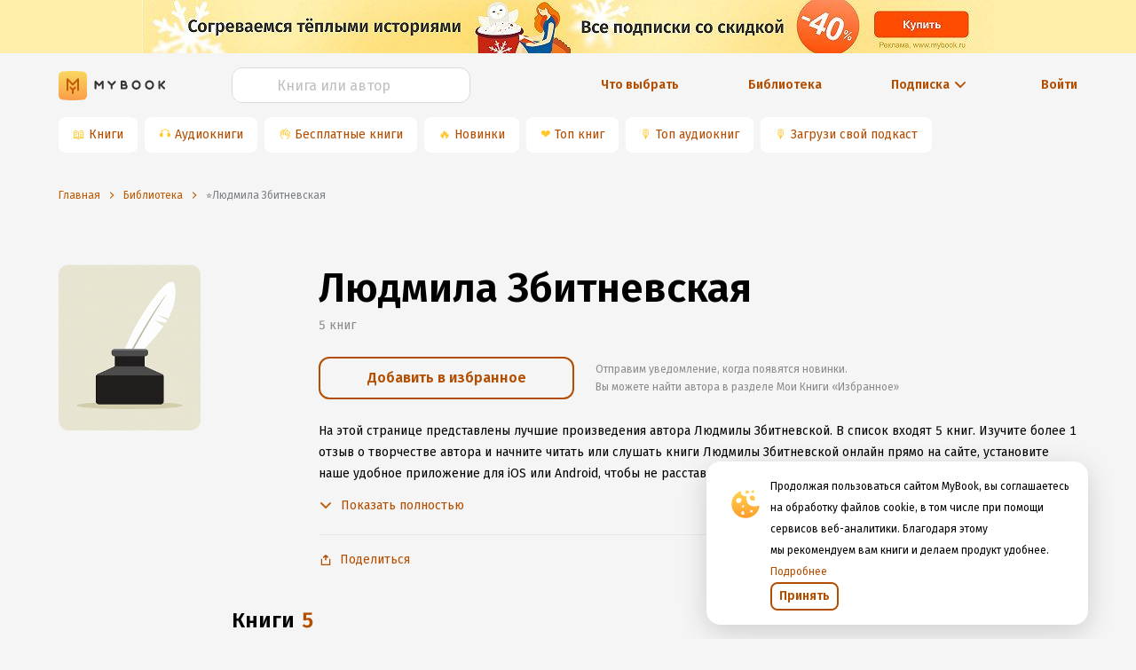

--- FILE ---
content_type: text/html; charset=utf-8
request_url: https://www.google.com/recaptcha/api2/anchor?ar=1&k=6Lc9jOkUAAAAAAS7Yqin2Ajp_JVBRmhKT0CNdA0q&co=aHR0cHM6Ly9teWJvb2sucnU6NDQz&hl=en&v=N67nZn4AqZkNcbeMu4prBgzg&size=invisible&anchor-ms=20000&execute-ms=30000&cb=7j0vd8p3iwlg
body_size: 48583
content:
<!DOCTYPE HTML><html dir="ltr" lang="en"><head><meta http-equiv="Content-Type" content="text/html; charset=UTF-8">
<meta http-equiv="X-UA-Compatible" content="IE=edge">
<title>reCAPTCHA</title>
<style type="text/css">
/* cyrillic-ext */
@font-face {
  font-family: 'Roboto';
  font-style: normal;
  font-weight: 400;
  font-stretch: 100%;
  src: url(//fonts.gstatic.com/s/roboto/v48/KFO7CnqEu92Fr1ME7kSn66aGLdTylUAMa3GUBHMdazTgWw.woff2) format('woff2');
  unicode-range: U+0460-052F, U+1C80-1C8A, U+20B4, U+2DE0-2DFF, U+A640-A69F, U+FE2E-FE2F;
}
/* cyrillic */
@font-face {
  font-family: 'Roboto';
  font-style: normal;
  font-weight: 400;
  font-stretch: 100%;
  src: url(//fonts.gstatic.com/s/roboto/v48/KFO7CnqEu92Fr1ME7kSn66aGLdTylUAMa3iUBHMdazTgWw.woff2) format('woff2');
  unicode-range: U+0301, U+0400-045F, U+0490-0491, U+04B0-04B1, U+2116;
}
/* greek-ext */
@font-face {
  font-family: 'Roboto';
  font-style: normal;
  font-weight: 400;
  font-stretch: 100%;
  src: url(//fonts.gstatic.com/s/roboto/v48/KFO7CnqEu92Fr1ME7kSn66aGLdTylUAMa3CUBHMdazTgWw.woff2) format('woff2');
  unicode-range: U+1F00-1FFF;
}
/* greek */
@font-face {
  font-family: 'Roboto';
  font-style: normal;
  font-weight: 400;
  font-stretch: 100%;
  src: url(//fonts.gstatic.com/s/roboto/v48/KFO7CnqEu92Fr1ME7kSn66aGLdTylUAMa3-UBHMdazTgWw.woff2) format('woff2');
  unicode-range: U+0370-0377, U+037A-037F, U+0384-038A, U+038C, U+038E-03A1, U+03A3-03FF;
}
/* math */
@font-face {
  font-family: 'Roboto';
  font-style: normal;
  font-weight: 400;
  font-stretch: 100%;
  src: url(//fonts.gstatic.com/s/roboto/v48/KFO7CnqEu92Fr1ME7kSn66aGLdTylUAMawCUBHMdazTgWw.woff2) format('woff2');
  unicode-range: U+0302-0303, U+0305, U+0307-0308, U+0310, U+0312, U+0315, U+031A, U+0326-0327, U+032C, U+032F-0330, U+0332-0333, U+0338, U+033A, U+0346, U+034D, U+0391-03A1, U+03A3-03A9, U+03B1-03C9, U+03D1, U+03D5-03D6, U+03F0-03F1, U+03F4-03F5, U+2016-2017, U+2034-2038, U+203C, U+2040, U+2043, U+2047, U+2050, U+2057, U+205F, U+2070-2071, U+2074-208E, U+2090-209C, U+20D0-20DC, U+20E1, U+20E5-20EF, U+2100-2112, U+2114-2115, U+2117-2121, U+2123-214F, U+2190, U+2192, U+2194-21AE, U+21B0-21E5, U+21F1-21F2, U+21F4-2211, U+2213-2214, U+2216-22FF, U+2308-230B, U+2310, U+2319, U+231C-2321, U+2336-237A, U+237C, U+2395, U+239B-23B7, U+23D0, U+23DC-23E1, U+2474-2475, U+25AF, U+25B3, U+25B7, U+25BD, U+25C1, U+25CA, U+25CC, U+25FB, U+266D-266F, U+27C0-27FF, U+2900-2AFF, U+2B0E-2B11, U+2B30-2B4C, U+2BFE, U+3030, U+FF5B, U+FF5D, U+1D400-1D7FF, U+1EE00-1EEFF;
}
/* symbols */
@font-face {
  font-family: 'Roboto';
  font-style: normal;
  font-weight: 400;
  font-stretch: 100%;
  src: url(//fonts.gstatic.com/s/roboto/v48/KFO7CnqEu92Fr1ME7kSn66aGLdTylUAMaxKUBHMdazTgWw.woff2) format('woff2');
  unicode-range: U+0001-000C, U+000E-001F, U+007F-009F, U+20DD-20E0, U+20E2-20E4, U+2150-218F, U+2190, U+2192, U+2194-2199, U+21AF, U+21E6-21F0, U+21F3, U+2218-2219, U+2299, U+22C4-22C6, U+2300-243F, U+2440-244A, U+2460-24FF, U+25A0-27BF, U+2800-28FF, U+2921-2922, U+2981, U+29BF, U+29EB, U+2B00-2BFF, U+4DC0-4DFF, U+FFF9-FFFB, U+10140-1018E, U+10190-1019C, U+101A0, U+101D0-101FD, U+102E0-102FB, U+10E60-10E7E, U+1D2C0-1D2D3, U+1D2E0-1D37F, U+1F000-1F0FF, U+1F100-1F1AD, U+1F1E6-1F1FF, U+1F30D-1F30F, U+1F315, U+1F31C, U+1F31E, U+1F320-1F32C, U+1F336, U+1F378, U+1F37D, U+1F382, U+1F393-1F39F, U+1F3A7-1F3A8, U+1F3AC-1F3AF, U+1F3C2, U+1F3C4-1F3C6, U+1F3CA-1F3CE, U+1F3D4-1F3E0, U+1F3ED, U+1F3F1-1F3F3, U+1F3F5-1F3F7, U+1F408, U+1F415, U+1F41F, U+1F426, U+1F43F, U+1F441-1F442, U+1F444, U+1F446-1F449, U+1F44C-1F44E, U+1F453, U+1F46A, U+1F47D, U+1F4A3, U+1F4B0, U+1F4B3, U+1F4B9, U+1F4BB, U+1F4BF, U+1F4C8-1F4CB, U+1F4D6, U+1F4DA, U+1F4DF, U+1F4E3-1F4E6, U+1F4EA-1F4ED, U+1F4F7, U+1F4F9-1F4FB, U+1F4FD-1F4FE, U+1F503, U+1F507-1F50B, U+1F50D, U+1F512-1F513, U+1F53E-1F54A, U+1F54F-1F5FA, U+1F610, U+1F650-1F67F, U+1F687, U+1F68D, U+1F691, U+1F694, U+1F698, U+1F6AD, U+1F6B2, U+1F6B9-1F6BA, U+1F6BC, U+1F6C6-1F6CF, U+1F6D3-1F6D7, U+1F6E0-1F6EA, U+1F6F0-1F6F3, U+1F6F7-1F6FC, U+1F700-1F7FF, U+1F800-1F80B, U+1F810-1F847, U+1F850-1F859, U+1F860-1F887, U+1F890-1F8AD, U+1F8B0-1F8BB, U+1F8C0-1F8C1, U+1F900-1F90B, U+1F93B, U+1F946, U+1F984, U+1F996, U+1F9E9, U+1FA00-1FA6F, U+1FA70-1FA7C, U+1FA80-1FA89, U+1FA8F-1FAC6, U+1FACE-1FADC, U+1FADF-1FAE9, U+1FAF0-1FAF8, U+1FB00-1FBFF;
}
/* vietnamese */
@font-face {
  font-family: 'Roboto';
  font-style: normal;
  font-weight: 400;
  font-stretch: 100%;
  src: url(//fonts.gstatic.com/s/roboto/v48/KFO7CnqEu92Fr1ME7kSn66aGLdTylUAMa3OUBHMdazTgWw.woff2) format('woff2');
  unicode-range: U+0102-0103, U+0110-0111, U+0128-0129, U+0168-0169, U+01A0-01A1, U+01AF-01B0, U+0300-0301, U+0303-0304, U+0308-0309, U+0323, U+0329, U+1EA0-1EF9, U+20AB;
}
/* latin-ext */
@font-face {
  font-family: 'Roboto';
  font-style: normal;
  font-weight: 400;
  font-stretch: 100%;
  src: url(//fonts.gstatic.com/s/roboto/v48/KFO7CnqEu92Fr1ME7kSn66aGLdTylUAMa3KUBHMdazTgWw.woff2) format('woff2');
  unicode-range: U+0100-02BA, U+02BD-02C5, U+02C7-02CC, U+02CE-02D7, U+02DD-02FF, U+0304, U+0308, U+0329, U+1D00-1DBF, U+1E00-1E9F, U+1EF2-1EFF, U+2020, U+20A0-20AB, U+20AD-20C0, U+2113, U+2C60-2C7F, U+A720-A7FF;
}
/* latin */
@font-face {
  font-family: 'Roboto';
  font-style: normal;
  font-weight: 400;
  font-stretch: 100%;
  src: url(//fonts.gstatic.com/s/roboto/v48/KFO7CnqEu92Fr1ME7kSn66aGLdTylUAMa3yUBHMdazQ.woff2) format('woff2');
  unicode-range: U+0000-00FF, U+0131, U+0152-0153, U+02BB-02BC, U+02C6, U+02DA, U+02DC, U+0304, U+0308, U+0329, U+2000-206F, U+20AC, U+2122, U+2191, U+2193, U+2212, U+2215, U+FEFF, U+FFFD;
}
/* cyrillic-ext */
@font-face {
  font-family: 'Roboto';
  font-style: normal;
  font-weight: 500;
  font-stretch: 100%;
  src: url(//fonts.gstatic.com/s/roboto/v48/KFO7CnqEu92Fr1ME7kSn66aGLdTylUAMa3GUBHMdazTgWw.woff2) format('woff2');
  unicode-range: U+0460-052F, U+1C80-1C8A, U+20B4, U+2DE0-2DFF, U+A640-A69F, U+FE2E-FE2F;
}
/* cyrillic */
@font-face {
  font-family: 'Roboto';
  font-style: normal;
  font-weight: 500;
  font-stretch: 100%;
  src: url(//fonts.gstatic.com/s/roboto/v48/KFO7CnqEu92Fr1ME7kSn66aGLdTylUAMa3iUBHMdazTgWw.woff2) format('woff2');
  unicode-range: U+0301, U+0400-045F, U+0490-0491, U+04B0-04B1, U+2116;
}
/* greek-ext */
@font-face {
  font-family: 'Roboto';
  font-style: normal;
  font-weight: 500;
  font-stretch: 100%;
  src: url(//fonts.gstatic.com/s/roboto/v48/KFO7CnqEu92Fr1ME7kSn66aGLdTylUAMa3CUBHMdazTgWw.woff2) format('woff2');
  unicode-range: U+1F00-1FFF;
}
/* greek */
@font-face {
  font-family: 'Roboto';
  font-style: normal;
  font-weight: 500;
  font-stretch: 100%;
  src: url(//fonts.gstatic.com/s/roboto/v48/KFO7CnqEu92Fr1ME7kSn66aGLdTylUAMa3-UBHMdazTgWw.woff2) format('woff2');
  unicode-range: U+0370-0377, U+037A-037F, U+0384-038A, U+038C, U+038E-03A1, U+03A3-03FF;
}
/* math */
@font-face {
  font-family: 'Roboto';
  font-style: normal;
  font-weight: 500;
  font-stretch: 100%;
  src: url(//fonts.gstatic.com/s/roboto/v48/KFO7CnqEu92Fr1ME7kSn66aGLdTylUAMawCUBHMdazTgWw.woff2) format('woff2');
  unicode-range: U+0302-0303, U+0305, U+0307-0308, U+0310, U+0312, U+0315, U+031A, U+0326-0327, U+032C, U+032F-0330, U+0332-0333, U+0338, U+033A, U+0346, U+034D, U+0391-03A1, U+03A3-03A9, U+03B1-03C9, U+03D1, U+03D5-03D6, U+03F0-03F1, U+03F4-03F5, U+2016-2017, U+2034-2038, U+203C, U+2040, U+2043, U+2047, U+2050, U+2057, U+205F, U+2070-2071, U+2074-208E, U+2090-209C, U+20D0-20DC, U+20E1, U+20E5-20EF, U+2100-2112, U+2114-2115, U+2117-2121, U+2123-214F, U+2190, U+2192, U+2194-21AE, U+21B0-21E5, U+21F1-21F2, U+21F4-2211, U+2213-2214, U+2216-22FF, U+2308-230B, U+2310, U+2319, U+231C-2321, U+2336-237A, U+237C, U+2395, U+239B-23B7, U+23D0, U+23DC-23E1, U+2474-2475, U+25AF, U+25B3, U+25B7, U+25BD, U+25C1, U+25CA, U+25CC, U+25FB, U+266D-266F, U+27C0-27FF, U+2900-2AFF, U+2B0E-2B11, U+2B30-2B4C, U+2BFE, U+3030, U+FF5B, U+FF5D, U+1D400-1D7FF, U+1EE00-1EEFF;
}
/* symbols */
@font-face {
  font-family: 'Roboto';
  font-style: normal;
  font-weight: 500;
  font-stretch: 100%;
  src: url(//fonts.gstatic.com/s/roboto/v48/KFO7CnqEu92Fr1ME7kSn66aGLdTylUAMaxKUBHMdazTgWw.woff2) format('woff2');
  unicode-range: U+0001-000C, U+000E-001F, U+007F-009F, U+20DD-20E0, U+20E2-20E4, U+2150-218F, U+2190, U+2192, U+2194-2199, U+21AF, U+21E6-21F0, U+21F3, U+2218-2219, U+2299, U+22C4-22C6, U+2300-243F, U+2440-244A, U+2460-24FF, U+25A0-27BF, U+2800-28FF, U+2921-2922, U+2981, U+29BF, U+29EB, U+2B00-2BFF, U+4DC0-4DFF, U+FFF9-FFFB, U+10140-1018E, U+10190-1019C, U+101A0, U+101D0-101FD, U+102E0-102FB, U+10E60-10E7E, U+1D2C0-1D2D3, U+1D2E0-1D37F, U+1F000-1F0FF, U+1F100-1F1AD, U+1F1E6-1F1FF, U+1F30D-1F30F, U+1F315, U+1F31C, U+1F31E, U+1F320-1F32C, U+1F336, U+1F378, U+1F37D, U+1F382, U+1F393-1F39F, U+1F3A7-1F3A8, U+1F3AC-1F3AF, U+1F3C2, U+1F3C4-1F3C6, U+1F3CA-1F3CE, U+1F3D4-1F3E0, U+1F3ED, U+1F3F1-1F3F3, U+1F3F5-1F3F7, U+1F408, U+1F415, U+1F41F, U+1F426, U+1F43F, U+1F441-1F442, U+1F444, U+1F446-1F449, U+1F44C-1F44E, U+1F453, U+1F46A, U+1F47D, U+1F4A3, U+1F4B0, U+1F4B3, U+1F4B9, U+1F4BB, U+1F4BF, U+1F4C8-1F4CB, U+1F4D6, U+1F4DA, U+1F4DF, U+1F4E3-1F4E6, U+1F4EA-1F4ED, U+1F4F7, U+1F4F9-1F4FB, U+1F4FD-1F4FE, U+1F503, U+1F507-1F50B, U+1F50D, U+1F512-1F513, U+1F53E-1F54A, U+1F54F-1F5FA, U+1F610, U+1F650-1F67F, U+1F687, U+1F68D, U+1F691, U+1F694, U+1F698, U+1F6AD, U+1F6B2, U+1F6B9-1F6BA, U+1F6BC, U+1F6C6-1F6CF, U+1F6D3-1F6D7, U+1F6E0-1F6EA, U+1F6F0-1F6F3, U+1F6F7-1F6FC, U+1F700-1F7FF, U+1F800-1F80B, U+1F810-1F847, U+1F850-1F859, U+1F860-1F887, U+1F890-1F8AD, U+1F8B0-1F8BB, U+1F8C0-1F8C1, U+1F900-1F90B, U+1F93B, U+1F946, U+1F984, U+1F996, U+1F9E9, U+1FA00-1FA6F, U+1FA70-1FA7C, U+1FA80-1FA89, U+1FA8F-1FAC6, U+1FACE-1FADC, U+1FADF-1FAE9, U+1FAF0-1FAF8, U+1FB00-1FBFF;
}
/* vietnamese */
@font-face {
  font-family: 'Roboto';
  font-style: normal;
  font-weight: 500;
  font-stretch: 100%;
  src: url(//fonts.gstatic.com/s/roboto/v48/KFO7CnqEu92Fr1ME7kSn66aGLdTylUAMa3OUBHMdazTgWw.woff2) format('woff2');
  unicode-range: U+0102-0103, U+0110-0111, U+0128-0129, U+0168-0169, U+01A0-01A1, U+01AF-01B0, U+0300-0301, U+0303-0304, U+0308-0309, U+0323, U+0329, U+1EA0-1EF9, U+20AB;
}
/* latin-ext */
@font-face {
  font-family: 'Roboto';
  font-style: normal;
  font-weight: 500;
  font-stretch: 100%;
  src: url(//fonts.gstatic.com/s/roboto/v48/KFO7CnqEu92Fr1ME7kSn66aGLdTylUAMa3KUBHMdazTgWw.woff2) format('woff2');
  unicode-range: U+0100-02BA, U+02BD-02C5, U+02C7-02CC, U+02CE-02D7, U+02DD-02FF, U+0304, U+0308, U+0329, U+1D00-1DBF, U+1E00-1E9F, U+1EF2-1EFF, U+2020, U+20A0-20AB, U+20AD-20C0, U+2113, U+2C60-2C7F, U+A720-A7FF;
}
/* latin */
@font-face {
  font-family: 'Roboto';
  font-style: normal;
  font-weight: 500;
  font-stretch: 100%;
  src: url(//fonts.gstatic.com/s/roboto/v48/KFO7CnqEu92Fr1ME7kSn66aGLdTylUAMa3yUBHMdazQ.woff2) format('woff2');
  unicode-range: U+0000-00FF, U+0131, U+0152-0153, U+02BB-02BC, U+02C6, U+02DA, U+02DC, U+0304, U+0308, U+0329, U+2000-206F, U+20AC, U+2122, U+2191, U+2193, U+2212, U+2215, U+FEFF, U+FFFD;
}
/* cyrillic-ext */
@font-face {
  font-family: 'Roboto';
  font-style: normal;
  font-weight: 900;
  font-stretch: 100%;
  src: url(//fonts.gstatic.com/s/roboto/v48/KFO7CnqEu92Fr1ME7kSn66aGLdTylUAMa3GUBHMdazTgWw.woff2) format('woff2');
  unicode-range: U+0460-052F, U+1C80-1C8A, U+20B4, U+2DE0-2DFF, U+A640-A69F, U+FE2E-FE2F;
}
/* cyrillic */
@font-face {
  font-family: 'Roboto';
  font-style: normal;
  font-weight: 900;
  font-stretch: 100%;
  src: url(//fonts.gstatic.com/s/roboto/v48/KFO7CnqEu92Fr1ME7kSn66aGLdTylUAMa3iUBHMdazTgWw.woff2) format('woff2');
  unicode-range: U+0301, U+0400-045F, U+0490-0491, U+04B0-04B1, U+2116;
}
/* greek-ext */
@font-face {
  font-family: 'Roboto';
  font-style: normal;
  font-weight: 900;
  font-stretch: 100%;
  src: url(//fonts.gstatic.com/s/roboto/v48/KFO7CnqEu92Fr1ME7kSn66aGLdTylUAMa3CUBHMdazTgWw.woff2) format('woff2');
  unicode-range: U+1F00-1FFF;
}
/* greek */
@font-face {
  font-family: 'Roboto';
  font-style: normal;
  font-weight: 900;
  font-stretch: 100%;
  src: url(//fonts.gstatic.com/s/roboto/v48/KFO7CnqEu92Fr1ME7kSn66aGLdTylUAMa3-UBHMdazTgWw.woff2) format('woff2');
  unicode-range: U+0370-0377, U+037A-037F, U+0384-038A, U+038C, U+038E-03A1, U+03A3-03FF;
}
/* math */
@font-face {
  font-family: 'Roboto';
  font-style: normal;
  font-weight: 900;
  font-stretch: 100%;
  src: url(//fonts.gstatic.com/s/roboto/v48/KFO7CnqEu92Fr1ME7kSn66aGLdTylUAMawCUBHMdazTgWw.woff2) format('woff2');
  unicode-range: U+0302-0303, U+0305, U+0307-0308, U+0310, U+0312, U+0315, U+031A, U+0326-0327, U+032C, U+032F-0330, U+0332-0333, U+0338, U+033A, U+0346, U+034D, U+0391-03A1, U+03A3-03A9, U+03B1-03C9, U+03D1, U+03D5-03D6, U+03F0-03F1, U+03F4-03F5, U+2016-2017, U+2034-2038, U+203C, U+2040, U+2043, U+2047, U+2050, U+2057, U+205F, U+2070-2071, U+2074-208E, U+2090-209C, U+20D0-20DC, U+20E1, U+20E5-20EF, U+2100-2112, U+2114-2115, U+2117-2121, U+2123-214F, U+2190, U+2192, U+2194-21AE, U+21B0-21E5, U+21F1-21F2, U+21F4-2211, U+2213-2214, U+2216-22FF, U+2308-230B, U+2310, U+2319, U+231C-2321, U+2336-237A, U+237C, U+2395, U+239B-23B7, U+23D0, U+23DC-23E1, U+2474-2475, U+25AF, U+25B3, U+25B7, U+25BD, U+25C1, U+25CA, U+25CC, U+25FB, U+266D-266F, U+27C0-27FF, U+2900-2AFF, U+2B0E-2B11, U+2B30-2B4C, U+2BFE, U+3030, U+FF5B, U+FF5D, U+1D400-1D7FF, U+1EE00-1EEFF;
}
/* symbols */
@font-face {
  font-family: 'Roboto';
  font-style: normal;
  font-weight: 900;
  font-stretch: 100%;
  src: url(//fonts.gstatic.com/s/roboto/v48/KFO7CnqEu92Fr1ME7kSn66aGLdTylUAMaxKUBHMdazTgWw.woff2) format('woff2');
  unicode-range: U+0001-000C, U+000E-001F, U+007F-009F, U+20DD-20E0, U+20E2-20E4, U+2150-218F, U+2190, U+2192, U+2194-2199, U+21AF, U+21E6-21F0, U+21F3, U+2218-2219, U+2299, U+22C4-22C6, U+2300-243F, U+2440-244A, U+2460-24FF, U+25A0-27BF, U+2800-28FF, U+2921-2922, U+2981, U+29BF, U+29EB, U+2B00-2BFF, U+4DC0-4DFF, U+FFF9-FFFB, U+10140-1018E, U+10190-1019C, U+101A0, U+101D0-101FD, U+102E0-102FB, U+10E60-10E7E, U+1D2C0-1D2D3, U+1D2E0-1D37F, U+1F000-1F0FF, U+1F100-1F1AD, U+1F1E6-1F1FF, U+1F30D-1F30F, U+1F315, U+1F31C, U+1F31E, U+1F320-1F32C, U+1F336, U+1F378, U+1F37D, U+1F382, U+1F393-1F39F, U+1F3A7-1F3A8, U+1F3AC-1F3AF, U+1F3C2, U+1F3C4-1F3C6, U+1F3CA-1F3CE, U+1F3D4-1F3E0, U+1F3ED, U+1F3F1-1F3F3, U+1F3F5-1F3F7, U+1F408, U+1F415, U+1F41F, U+1F426, U+1F43F, U+1F441-1F442, U+1F444, U+1F446-1F449, U+1F44C-1F44E, U+1F453, U+1F46A, U+1F47D, U+1F4A3, U+1F4B0, U+1F4B3, U+1F4B9, U+1F4BB, U+1F4BF, U+1F4C8-1F4CB, U+1F4D6, U+1F4DA, U+1F4DF, U+1F4E3-1F4E6, U+1F4EA-1F4ED, U+1F4F7, U+1F4F9-1F4FB, U+1F4FD-1F4FE, U+1F503, U+1F507-1F50B, U+1F50D, U+1F512-1F513, U+1F53E-1F54A, U+1F54F-1F5FA, U+1F610, U+1F650-1F67F, U+1F687, U+1F68D, U+1F691, U+1F694, U+1F698, U+1F6AD, U+1F6B2, U+1F6B9-1F6BA, U+1F6BC, U+1F6C6-1F6CF, U+1F6D3-1F6D7, U+1F6E0-1F6EA, U+1F6F0-1F6F3, U+1F6F7-1F6FC, U+1F700-1F7FF, U+1F800-1F80B, U+1F810-1F847, U+1F850-1F859, U+1F860-1F887, U+1F890-1F8AD, U+1F8B0-1F8BB, U+1F8C0-1F8C1, U+1F900-1F90B, U+1F93B, U+1F946, U+1F984, U+1F996, U+1F9E9, U+1FA00-1FA6F, U+1FA70-1FA7C, U+1FA80-1FA89, U+1FA8F-1FAC6, U+1FACE-1FADC, U+1FADF-1FAE9, U+1FAF0-1FAF8, U+1FB00-1FBFF;
}
/* vietnamese */
@font-face {
  font-family: 'Roboto';
  font-style: normal;
  font-weight: 900;
  font-stretch: 100%;
  src: url(//fonts.gstatic.com/s/roboto/v48/KFO7CnqEu92Fr1ME7kSn66aGLdTylUAMa3OUBHMdazTgWw.woff2) format('woff2');
  unicode-range: U+0102-0103, U+0110-0111, U+0128-0129, U+0168-0169, U+01A0-01A1, U+01AF-01B0, U+0300-0301, U+0303-0304, U+0308-0309, U+0323, U+0329, U+1EA0-1EF9, U+20AB;
}
/* latin-ext */
@font-face {
  font-family: 'Roboto';
  font-style: normal;
  font-weight: 900;
  font-stretch: 100%;
  src: url(//fonts.gstatic.com/s/roboto/v48/KFO7CnqEu92Fr1ME7kSn66aGLdTylUAMa3KUBHMdazTgWw.woff2) format('woff2');
  unicode-range: U+0100-02BA, U+02BD-02C5, U+02C7-02CC, U+02CE-02D7, U+02DD-02FF, U+0304, U+0308, U+0329, U+1D00-1DBF, U+1E00-1E9F, U+1EF2-1EFF, U+2020, U+20A0-20AB, U+20AD-20C0, U+2113, U+2C60-2C7F, U+A720-A7FF;
}
/* latin */
@font-face {
  font-family: 'Roboto';
  font-style: normal;
  font-weight: 900;
  font-stretch: 100%;
  src: url(//fonts.gstatic.com/s/roboto/v48/KFO7CnqEu92Fr1ME7kSn66aGLdTylUAMa3yUBHMdazQ.woff2) format('woff2');
  unicode-range: U+0000-00FF, U+0131, U+0152-0153, U+02BB-02BC, U+02C6, U+02DA, U+02DC, U+0304, U+0308, U+0329, U+2000-206F, U+20AC, U+2122, U+2191, U+2193, U+2212, U+2215, U+FEFF, U+FFFD;
}

</style>
<link rel="stylesheet" type="text/css" href="https://www.gstatic.com/recaptcha/releases/N67nZn4AqZkNcbeMu4prBgzg/styles__ltr.css">
<script nonce="cbwQ9tsL9BGxF8ZXfo-L3w" type="text/javascript">window['__recaptcha_api'] = 'https://www.google.com/recaptcha/api2/';</script>
<script type="text/javascript" src="https://www.gstatic.com/recaptcha/releases/N67nZn4AqZkNcbeMu4prBgzg/recaptcha__en.js" nonce="cbwQ9tsL9BGxF8ZXfo-L3w">
      
    </script></head>
<body><div id="rc-anchor-alert" class="rc-anchor-alert"></div>
<input type="hidden" id="recaptcha-token" value="[base64]">
<script type="text/javascript" nonce="cbwQ9tsL9BGxF8ZXfo-L3w">
      recaptcha.anchor.Main.init("[\x22ainput\x22,[\x22bgdata\x22,\x22\x22,\[base64]/[base64]/[base64]/[base64]/[base64]/[base64]/KGcoTywyNTMsTy5PKSxVRyhPLEMpKTpnKE8sMjUzLEMpLE8pKSxsKSksTykpfSxieT1mdW5jdGlvbihDLE8sdSxsKXtmb3IobD0odT1SKEMpLDApO08+MDtPLS0pbD1sPDw4fFooQyk7ZyhDLHUsbCl9LFVHPWZ1bmN0aW9uKEMsTyl7Qy5pLmxlbmd0aD4xMDQ/[base64]/[base64]/[base64]/[base64]/[base64]/[base64]/[base64]\\u003d\x22,\[base64]\x22,\[base64]/Cj0PCgXwdwrXDgAzDo1zCt8KAXMOYwoR1wrLCg2vCrn3Dq8KBJDDDqMOkTcKGw4/DtHNzKEnCoMOJbW3CmWhsw4XDvcKoXVLDo8OZwowlwqgZMsKFAMK3d0TChmzChDYxw4VQWl3CvMKZw6LCpcOzw7DCuMOzw58lwqZMwp7CtsK5wo/Cn8O/wqY4w4XClS7CgXZ0w6vDnsKzw7zDpMObwp/DlsK5CXPCnMKEU1MGDsKAMcKsOiHCusKFw5d7w4/CtcODwqvDihlVYsKTE8KbwqLCs8KtFxfCoBNUw7/Dp8KyworDkcKSwocdw50YwrTDusOcw7TDgcKlPsK1TjXDgcKHAcK9aFvDl8KFOkDCmsOKbXTCkMKhWsO4ZMOqwqgaw7oywq11wrnDmSfChMOFccKYw63DtCvDuBowBDHCqVEzXW3DqgfCkFbDvD/DtsKDw6dXw4jClsOUwokWw7grZV4jwoYTPsOpZMOjOcKdwoE4w7sNw7DCswHDtMKkRMKaw67CtcOWw7F6SlTCsSHCr8ODwoLDoSkuQjlVwrVaEMKdw7FNTMOwwpRgwqBZd8ONLwV6wpXDqsKUIsO9w7BHQybCmw7CriTCpn86YQ/CpXvDhMOUYWMWw5FowrHChVt9fQMfRsKxDTnCkMOFWcOewoFQfcOyw5oRw4jDjMOFw545w4wdw7YjYcKUw48YMkrDrjNCwoYww7HCmsOWBxUrXMOwATvDgU/CkxlqBw8HwpBxwoTCmgjDrS7DiVR/[base64]/DhMKTw7rDgmtURzYaWXp3PcKAw5pyblvDosK4LcKJXQrCj0HCnWTCosOww5zCjwXDkMOAwp7CgMOuNMO5Y8OUCmTCgVsXUcKVw7XDjsKJwrHDpsKKwq4iw7wrwo/DvcKJcMKiwqfCg2LCj8KuQnnDg8ORwq0bHS7Ch8KFdsKtJcKvwqzCl8KXViPCl07ClMKqw78ewrlqw7hReGsLBDRBwpjCmCbDni1cYgwfw5QndyUiH8OVJXdEw4YCDgwtwoQKc8K5XsKKZAvDmXnDscKlw7/DuBnCicObCyIeNV/CvcKSw5zDgsO/[base64]/DjMKFLcOWwpDCvnIPc14SVg3CpcOtwrVcM8OgLDBVw6nCr0nDvQ/Cp2YJdMK7w5wnXsKuwq0/w7XDpMOVDHrDq8KiRTjCmmPCisOfEcOTw43Ck38hwojCj8Oqw7rDncKqw6LCqXUmPcOQBVgxw5rDssKlwoHDscOHw5nDk8K3wqA9wpp/SsKowqXCqRwXB1cmw5BjcsKYwpjDksKkw7VpwqbDr8OObsOVwr7CrcObUmPDh8KEw7kvw5Esw6hFemhLwoE8YFQOBcOiYG/DrgcpOUdWw43DicOPLsOWAcKKwr4Aw65JwrHCm8KAwpfDqsKIEyzCqwjDoCVWcSvCuMOkwq5jZihIw73CiVxDwofCrMKqBsO0woM5wqtewpZ+wptzwpvDtHTCkHjDpyrDigXCmQRxEsOjB8KhYW3Dlg/DqAAaGcKcwoPCjMKAw5cxUsOLLsOjwpnCmsKWBkXDkMOHwpIIwr9tw7bCicOGQWbCosKgJMOWw4LCtsKCwowywpAEHhPDpsKSU0bCpjzCi3AZR2pUTcOiw4XCpGtJHmjDjcKNJ8OvFsOWODYUS2wOIiTCplHDpMKWw7/CksKXwphFw7XDtQrCjznCkyfCrcOSw7fCmsOUwq8QwrwEHRd6Qn5Lw5LDr1HDnQfCqRzCksKmEANGc3pnwqEBwoNpfsKpw7BFTUvCpMKEw4/CgcK8YcO3eMKsw5fCucKCw5/[base64]/VcOswqXCpcO/c8KEb1/[base64]/[base64]/CsTzDrsKLacKlCcOTeihNwqXClk/[base64]/DgMKPYE7DvjXDpx5yZcO2w7JYOMOJWHJXw5LCnAxvDsKfUcOHwp/Ds8KMCsO0woLDl1LCvsOgLHQKVCo9EEzDnT/CrcKqM8KKGMORaGLCtUAxczQfM8Ozw48ew7fDjgheBnFrN8O/wrplb3tHQw5Ow45wwqIwN2BnB8OzwphAwqMrH0pjEGV7LRzDrMKPMGI9wqrCoMKzMcK5CUbDoyLCrRcEcALDosOfasK3V8Kawo3Dm0HDlDpXw7XDnSXCt8KTwocaccKFw6luwo9qwprDkMOewrTDhcKrEcK3Ez0OHMKtAVEtXMKTw6bDuRnCk8Ouwp/CnsO3BjzDqjE3Q8K/CCLCg8OVNcOKQHvCg8OmR8O7K8KvwpXDmS8Yw7cewoLDk8OYwpZCaB/Dl8Ocw7MxMExGw51PC8OVZQzDtsOkTn9yw4DCrlkzN8OBJ1TDk8OOwpTDjQ/Cr3nCg8OBw6LChmw3S8OyOkLCiXbDsMKIw5J6wpnDlsOdw7IjD23DjggywqMKDMO1NytTccOowrx+QcKpwprDv8OPKEbDosKiw4DDpULDhcKFw4/[base64]/w4jDgw4Tw6/[base64]/PQlpwol2FUBjw77Cq0rDk8KmAcK3SiELcMOLwpXCsS/Cr8KoWMKDwonCkHLDoAt/LMKDfzPCq8KYw5oywrDDpDLDu1VUwqRyaBDCl8KVOsK5woTDjA1JH3ZGZcKqc8KvLRbDrcOwO8KPwo5jXsKawqh9T8KjwqwJUmXDs8OYw67DsMORw7oCDlhSwpfCm0seeSHCigl/woR+wr3Do2lYwq8FNxx3w54Xwr/DncKbw73DjSlowpEDGMKAw6I+KcKtwr7CvcKyTMKKw4UEcHcVw4bDuMOEaT7DssKzwpFOw7bCgWwawrwWMsKnwo3DpsK9N8K+MgnCszNyX2jChMO5N0jDhxfDs8KFwqDDqcKsw7MQS2XCqm/CuwEvwq99bcKcCcKPW3HDgMKyw4Yqw7VkeGXCgEjCr8KIFQhkPRM/bnHCusKBwoIJw5DCssKewqgdFXsMMEEQTMO1EsObwp12bMOWw54Wwrd7w5HDhx7DsjHCjMK8Zz0sw5jDsypmw4XDksK/w6oUw4lxRsKxw7I5WcOFw7k0w4/ClcKRTsKvwpbDmMKMcsOAPcKLVMK0LAPCp1fDgxB2wqbDpg5WE2TCrMOJM8O0wpVkwrI7QMObwq/DkcKaPxrCqwdkw6jDvxnChkQzwoxFwqXCjW8OMB1nw6bChF11wrHCh8K8w4wPw6Adw7TCosOrMy4zUSrDv0wPesO/[base64]/YiEEU8KceRFZGMOcZMKzw6bDr8KlZDrClcKrSyJScUcJw5fDmTPCkn/[base64]/GcOxYwjCh11rwq7CuijCrl04w7Zsw4ATXEA/HgLDgy3DpcOWBcKdQhnDuMK6wpVID3x8w6fCocKpdSfDjD9Qw43DkMKyworCjcKrGsKoc11JRAtXw440wr17w5cpwonCtXrDgFTDujh4w7DDlU0Ew4l4cXhaw7/[base64]/UsO2aBXDi8K/wrNfFlFAUjPChQDCuMKGOTrDkF51w5DCpGHDlVXDq8KmCGrDjGPCr8OIZ20Hwr8Jw5odQMOpZFhKw43CklXCucKCE3/Cn2zCuBpEwpXCn0/ChcOfwpzCpyRvVcK+W8KLw71qDsKQwq0eF8K7wo/CtB1TRQ8SX0fDmhJFwrZDf1wyKSk2w684wpXDrhxqBMOfawXCkRrCkkXCtMK1bMK/w6wCcBY/wpEVdVALSMObck8rw4/DrXE6w692EsOWbDQ2H8KQw5nDqsOaw4/Ds8OpNMKLwqA4EsOGwo3DlsODw4nDlxxfBAHDrkR6wpTDiWDDqTsEwpkqO8Oiwr7DiMObw5bChcOJVHvDgyMPw5XDsMOlGMOGw7YVw4fDn2jDqxrDrl/CpnRDXMOySRbDhiNnw5vDg3wlwoFhw4s4B2DDn8OqJsKCS8KNdMOmYMKvRsOaXwh0F8KfEcOIbEQew5DCoiXCsFvCvmPCo1DDl012w5gZYcOiQnRUw4LDu3ggKH7CtwRuwqDChHXDisKDw6/[base64]/wpLDjcKcwqLDmsKAwrd7OADCsMKeD00Iwo/DoMOEBC04LMOawo3CohPDlsOjeGoGwrvCnsKkI8OMb3fCmMKZw4/DjsK/w5PDiUtRw59ifjpdw5tLeFUWHXPDrcOJfHjComPDnUvDi8ODLWHCoMKLLhjCm2vCgVFUAMOIwrbCkirDnA0nOUbCs3/[base64]/Du3Now48Lch7CqyFWw4DDmw7Dhx7Du8KuRzHDqsO9woPDnsKEw4wRQSgPw4ILEcO2XMObGh/CqcK8wrHDtMOBP8ONwrA8AsOZwqDDu8KKw65yIcKOXcKFfSjCvsOvwpEqwopRwqPDvF/[base64]/wr/[base64]/JcORT8Olw5E9f8KuZMOGM054w7PCg8OYTh/CjcOWwpgHSDXDm8Kqw5plwqVpK8O9L8K5PCzCqXhMM8KPw6vDqQ9WQcOxAMOQwrYpTsODw6MOBFpVwrE8MHXCrsOWw7heZgTDti9JdQzDgm0gBMKNw5DDowgewpjChMK1w7dTEMKSw7/CsMKxN8Kpw5HDpRfDqREtXMKawpQhw6ZXacKnw4pIP8KNw6XDhCpcACbCtz8ZWCpUw7jCiyLDmMKNw7DCo39cPsKCewfCjlbDsVLDpR/DrjvDosKOw5bChydXwowfIMOhwrrCnk3DmsKddsOjwrnCpRU9akTDvMOVwq/DlmoLMnXDtMKOZcKbw7x0woLDosKAXEjDl1nDvhjCvMKEwrzDukUzUMOIOcOxAcKcwpcJwrfCrSvDicOZw74fA8KVQ8KCQMKSRcOiwr5cw74owoJSTsO+wo3DssKAw7F+wrDDo8Kqw79AwrskwpEfw4nDvXFAw48cw4fCv8OIw4bDpDHCrXXCgA/DmSzCrMOBwoDCksKpw4RcPwgSBVFyaCnCpzzDvsKpwrHDvcKMHMKmw5E9ah7CiFtxT3rDog1RF8OgbsKkH27Dj2LDsVrDhG/DvwXDvcO0ViUsw7jDjMKgfHrCkcKRNsKOwrUjw6fDt8OAwpHDtsOJw7vDo8KlDcKcdibDgMKdfitOw7fDmn3CkcO9C8K5wrF2wo/Ct8KWw6siwrfDlG0WOsOnw7EeEkMVDH8NZHg0VsO4wppdeSnDgEfDtyUbGkPCsMKsw55VaGp3woElTF8/DSdmw65Ww7EQwoQuwqrCvCPDpHTCtw3CiRbDnm9gOR0Vd3jCkwhSPMOvwrfDgXPCgMK7XMOeFcO8w4DDhMKsNsKIw6BEwpDDkivCuMKUUxgMFxE9wrZwLhIMw7wkwqpiDsKnD8OCwokULErClD7DokPCnsOvwpBVexZFwpbDo8K+PsO/AcK9w5XCnsKXbHdLDyDCplLCsMKTeMOETsKDAmfChsKFaMKudcK2A8O/w6/[base64]/CqcKmKcOew4oGZ8KNXxIJwolzwrEeRMK+HMKUUMOeXkhSwq7CsMOgAhRPenlLQz0DRTXDqDlaJMOlfsONwr/[base64]/CuBlGwoDCvcKHw7rDhcOmwqnDqMOjK8OEwpPDk2jDqWHDhR0Nw4wOwpfCpUAPwobDicKLw6vDjBtXOC57HcO+TMK6ScO/WsKeUy97wop0w7IuwqNgMXfDrRQ6H8KPKcOZw7ExwrHDkMKEaFPDvWEsw58FwrbChUh0wqFHwrVfGFbDlkRZAF8Ww7zDmcOCMsKPPkzDqcKZw4E6w4zDgsOtcsO6wqIiwqUyE2RPwoNzPA/CqCXCgHjDu1zDtGbDhhE7wqfCvyfCqMKCw4rCmjvDsMO/ZCkuwp9Lw5J7wrfDjMO0Cgl1wqRqwooDdcOPecONVsK0A0xJDcOqFW/CiMKKBsKGKDxMwpDDgcKsw5rDvsKhP1QMw4VOORjDrnTDuMOVDMK8wrHDlSzDvcKXw6t/[base64]/L8Krw5VAw4nDhMO8w6I/acKrQCDDtMOAwpNbCMK6w6vCosO0ccKGw65aw51/w5NPwrXDr8KAw4wkw6fCllnDu1w/w6bCtR7CrwpgC3PCgiXClsOxw5bCsF3CusKBw7fCuGfDssOvVsOMw7HCtsKwbjE6w5PDoMOHZRvDslMtwqrDsQBCwoY1B0/DqQY9w78/FifDhkrCu0vChU8yJ18QPcO0w5JeCcKmEC3Dl8OIwpDDr8OFT8OyacK0woXDqAzDuMOoNkE5w6fDsgDDmMK0EcOeKcOlw63Dt8OYDsK7w6bCl8O7McKUw6/Ci8OAw5fCpcO1YndHworDhwTDvcKlw4JGc8KNw45UIcOGD8OBLRrCusOzB8OKW8OZwqs6H8KjwqLDmVdYwpM2NjEzKMKgTSrCgEMIBcOhWMOiw6TDgSHCgATDnT8Qw6XCmEwewoLDqQdaOUTDusOxw4EKw5J0HxfCn24DwrfCmn17OFHDmcOiw7DDnGxtXcKZwoYBw5/DisOGwrzDtsOiIcKzwo4ZP8KqTcKtRsO4F0IAwpTCncKBEMKxahdcB8OGFCrDusOAw504ehzDjU3CsizCk8OJw6zDmi/ClhfCq8O7woUiw71fwrphwr3CtMK6wq/Cgj1bw7tCYHTDj8KdwoBxXUMHf0A5dWbCvsKoaDcmKS9iRsO7G8O8DMKRdz3CoMONLg7DrsKhYcKbw4zDnDd3KAdBw7shHMO7w6/[base64]/Ci8Ojawk1wqbDhEsIQV4+d24+eBHDqDdVw5EpwqtILMKZw555c8OFecK4wqh/[base64]/[base64]/CuxglwrPDhE0qZMOfwq/DmyIpLDsVw7fDjcKtOFZ2BMKJTcK0w6/DuCjCoMOmO8OSw5ZYw5bCr8Kbw6bDu3nDiFDDu8Kew6XCoEvDpW3Cq8Kpw4Q1w6ZmwohhWw8yw7jDnsKrwowCwr7Di8KvYcOowplHIcOaw6FUGn7CoGZnw7dYwow8w5s7wq3CiMOcDGXDukzDiBLChz3DqMOBwq7ClMOJYsO0ZMODanI/w4BKw7bCun/[base64]/w7t1wqR3wpLDjFTDi2pqwrLCvMKYw7lPBMKBDsK2IXPDtcKAPmw/woFkGmIFFUbCv8KBwogGN3BCDcO3wrPCilbCicKzw4kiwopNwrbDusORGUtlBMKwLgrDvQHDjMOTwrUFJEDDr8KuWULCu8Kcw7xBwrYuwpVHWUPDnsKVacKbQcKWIlJ/wrrCswsiKkjCl3R9dcK4Uikpwq3ClsKVQkvDt8KFZMKdwpjCksKbMcKiwrljw5fDl8KfcMOuw5jCrcOJHsKDCnbCqxLDnT8FU8Kww5/DosOlw6xTw4czLMKSw7ZWOjPChw9OKcOzDsKeVxUrw6RpB8OzUsKgwpPCmMKbwphEST3CtsOTwqTCqT/Dmx7Cs8OHLcK+wpjDqmbDpm3DslnCvXA/wr0ce8O+w5vCisOewps8wovDs8K8dyJEw45LXcOZSXh1wo8Gw53DmFUDalnCv2rCt8KNw5dQIMOfwpIqw6cjw4bDmMKzEX9Awr7Drm0PLcKXOsKsO8OOwqjChHIiUcKjwobCnMOwA1FQw7fDm8Opw4ppQ8OJw6fCsAIGSUjDvwzCsMOMwo0Aw4zDnsOCwq/[base64]/CnSnDmMKtwozCqBh3wq5cwosfwpxIw6tDDMO4H2HDnBvCu8OWCifCssKVwoXCrMOxGyN5w5TDuRZmaSjDmWXDjEw1w5ZawoTDtcOXHhNEwpFWU8KQGEjDnXJyKsKIwq/[base64]/[base64]/CpjovwrBNwpfDs8O7TFxhM1/CssKBwr3DiMOpa8KndcKiKsOrJsOaD8KZZxXCuAlTEsKowoPCnMK8wq7Cg2oMPcKIw4XDlsO7RA4jwo3DgsOhD1/CuygcXDDCoCcmacO3ej3DqRQzU3/CmsKcWjLCsE4SwqhVJ8OjeMKsw67DvsOTw512wpXClyLCncKmwpDCq1Yow6nCssKsw4odwpZRGcOIw4QvPMOeREcRwozChcKxw4xOwpVNwr/[base64]/CjXjClMKJw43Di8KQNUHDoW/CgkrDm8KiG8OZd0dDYAUmwpbCryNdw7rDrsO8TsO2w5jDlHZnw6p1ecK6wo4mHjNqARHCtlrCgEBtcsOsw6liVsORwrouVAjCjmkXw6zDpcKUAMKhb8KSJ8OHwoPCicKvw4tvwoJqa8KgRUDDq2l3w5vDhRzDq0kqw7EdOMOrwpk/[base64]/[base64]/[base64]/Cr8K5D8K3wqdfw4IaYcKWCBzCjsOgIcKLGDVvwozCjMOeFsKlw6wLwq9YV0F1w4bDpngECcKLAsKDd2Mcw7MQw7jCtcOZOMKzw6NFIMOnAsKBRR5Twp3ChsK4KMKPEcOOfsOfUsOIP8K+R2o7BcOcwr9Hw53DnsK9w4pSfS3CpMOHw7/DrhNvETUcwq3CnkwFw5TDmUjDmMKCwokeWAXCl8KeBSfDv8O/dRfCiC/CtUdvN8KJw7/DtsO6w5AXPsKUZ8KUwrsAw5/Cqk1aacOqccOtTwA0w5nDlHdIw5QECMKeAsOcMmfDj2ECOMOLwqnCtRTCpcO6QsOTV3Y0BiIFw6NHMjXDjX0pw7bDsGLDjFNXSA/DigXCmcOiwoIxwobCtsKaFMKVTRgAAsOlwoA1aGXDq8KjZMKXwo/CmSdzHcO+w6MaU8K5w5oyVCkuw6tXw7TCs1FjesK3w6TDtMORcsKdwq9gwpxiwoR9w7BnIiMLwqnCm8OwVy/DnRcbTsOfP8OZC8KLw5siCxrDv8Orw4PClcKhw7zDpxXCvCzDpVvDumzCgCHCh8Odw5fDimXCnj43asKNwrPCnzPChXzDlmkUw68TwqPDhsKUw5zDrSBwZsOtw7bDmcKWeMONwo/Dv8KKw47DhgJuwpN4woROwqRvw7bCsW53w5pXWHvChcODSjvDj3nCoMOTNsKRwpFtw6UWIsK3worDm8OTVGHCmCASOBjDiBZwwpUQw6TDrE4PAF7Cg2YfIsKaTG5Nw6dKHBZIwrHDlsOzHRZqwrt+w5puwqAxZMOhTcKHwofCmsKLwpnDssOOw7taw5zCpiF/w7rCrT/ClsKhHTnCsnnDrMONJMOGHw84wpcow5pWenXCkQtIwq4+w4xbIHsqXsOiM8OIZcK7P8Ouw7hxwonCnsK5FV7Cgn5ZwqI1VMK5w6DDrANAXXTCoQHDmnxGw4zCpy48R8O3MhXCgk/CjmdceT3CusOAwpN6LMKQCcKVw5FiwqcUwqMGJF1gwqvDvMK3wpjCv0tNw4PDrhQPahZGK8KIwoDCklnDsjMYwrvCtwIjFgd5OcOsSmjChsOBw4LCgMKrPgLDnAR1S8KOwok4BHzDqsK/w51yLlRtecOTw43CgwrCtMOSw6QTRSHDhWZSwrMLwrx+XcK0CE7DhQHDhsOrwq1kwpx1Jk/Dr8K+I3/[base64]/[base64]/w59twprChMOQYsO9NRbCi8OEw79bw5LDjsOFe8O2w4PDgcKxwqJ9w4PDr8KiR03DjEFwwp3DgcKZUVRPS8KfC23DucKtwpxcw47DgsOFwpMWwrnCpEhSw7Z1w6A/wq5JTBXCv1zCnF3CoFPCn8ObSkzCl09Ve8KlXCHCi8Odw4oSBARhZFIHPMOQw53ClsOyLG3DiD4NSlIcZl/Cgi1JAwU/[base64]/[base64]/CcKuw4bDpsOYUcKzw6rCgsOfDEnDpcKWw6liH2bDp2/DgCtcOcOEcG1lw4XCiGrCsMOHNWDDkH49w5QTwqPCoMOfw4LCjsKlKn/[base64]/E8O2wpDDn8KCajcyw7zDg8KhAgfDglfCvcOCIR7DhxRqGW83w4nCuVzCmhDDtjcTdXrDjRbCkGxkZw4tw4bCrsO0UETDi2J3Dx8zacK/wojDk204woEhwqU/w70Iwr3Cq8KBNgbDv8KkwrgywrbDrks1w51QI1MRbVfCgHbCsHwXw7kkQMODXwA6w53DrMO1wo3DhXxcGMOAw5l1YHV2wp7CisK4wqbDvsOjwpjDlsKjw5/[base64]/DlQTDogLCuzPCiyllAMKlJcOjw4Z4wo4UwolJYy/Cv8KBKgLDocKJKcKCw49wwrtTOcKxwoLDrcOQwqLCiRfDi8KqwpHCj8KcdzzCvSltXMO1wrvDssOuwpBVASspATvDqj87wobDkEoPw4zCpcO0w6/Ch8OdwovDtVPDqMOmw5LDj0PCk1jCoMKjDjRXwoF/[base64]/DgcObw6rCihlOMsOww7hUXTvCgcKdCUofwpBNBcOuEjVYacKnwpo0XcO0w6PDulHCh8KYwq4Swr1QE8OWw60IUnNlAB9RwpcnVwfDgV4Kw5fDv8K6XUIyYMKZGcK/MipjwqvCu3x6VRtFBcKJwrvDnDYuwopXwqBhXmzDpFDCrcK1G8KMwqPDvcO/wrfDmMOtNjrCqMKVYjbCpcOBwpJEwobDssKHwoFybsKxwoZowpUMwpzDjl0Lw7EsYsKwwp5PHsOYw6fCo8O2w5UtwoDDtMKUXcKGw6dtwqTCnBNZfsOdwooWwr7CmyDDkT/CtjQTwqpzX13CvE/Dhl84wr3DmcOeSABKw7BAC1jCmMOrwpnCuCDDqB/[base64]/CsKuwpPDi3XDusOzw73CoyLDjMOkFHDDggp2w748w7h1w5/[base64]/CnwrCjA1AwrfDsMOAw6JvPG0ew4/ClFfDq8KDIGcUw4BsWsK1w58ewr15w6DDtEHCkE1ew51jwrodw7vDnsOIwqrClMKfw6YiK8Kuw77Chz7DqMOke33Dql/Cm8OgMwDCtsOjRkPCg8OvwrEGDig6w7LDqkgbWcO2ccOywpTCpjfCrcK+BMO3wr/CgVR/[base64]/DklAlw4VBS8OnbMKWwpAGd8KWbhgJw43DkV/DksKuw5RnJcKAPngywq53w6cLPwLCoyUCw79kw5JnworDvEDCjCobw6TDggB5A0rDlSh+wojCuRXDr0vDmMO2XzMcw6LCuyzDtBTDicKgw7/CpsKYw5RNw4QBA2XCt0ZCw7nCoMKmIsKlwofCpcKNwokmEMOAIMKEwql5w4QkTiQYQjHDtsOrw5nDmynCimfCsmjDkHc+fAIedSvCrsK6Q24Nw4fCgsKOwpVVJMOBwqx6VXXCnBoJw5fCpcKSw5vDjF9cazvCki4mwpkJHcO6wrPCtS3DnsKDw6cmwoAyw6I0w5REwq/CocOfwqDCn8KfNsKOwpgSw5DCvANbLMOuAMKVw6fDtcKiwp/Dh8KUZ8KFw5XCrihWwrZYwpVLcCDDs1LDuDZiZBAgw753AsOTMMKHw6ZOIMKvP8OwXB8Nw5zChMKpw7vDsmzDjBHDvHB+w7JywpVHwrrCrRwnwpXCthRsHMOAw6c3wozCs8ODwpluwr0jOsKMe2zDg2J5EsKbMBMPwoHDpcODfMOSL1AEw5t6VsK/BMKDw6hAw57Cs8OoeHYtw5c+w73CuQnCl8OhVcO4Gj7DtsKlwopMw4Alw67DkTvDm0t3w7sCKTvDsg8NEMOmwrbDsAs9wqzCqMKAWGh8wrHDrcKgw4vDoMO3QRxQwrEswofCqzo0TxDDvyDCucOEwo3CvRlROsKABMONwqbDqHXCrkTCkcKsIApfw7N/[base64]/CuXnDtcK/w7ddw5PDu8OvwrxST8OEAMOYwoXDpsK0w7Q1VXxpw7tZw6DCsCvCijwDcjsOFE/[base64]/CrAXCmMOJcsOQfgzClcK+BcKYw40fATUWcsKGAMOZw7nDp8K2wrJwVcKKd8OcwrkRw6DDgsKFEGfDpygSwpNEGGtqw4DDkifCrMONeG1owpcLLVjDmcOSwo/CjsOwwqbCv8KCwqzDlQ4/wqbCq1XCksKtwpU6Zg/DksOqwqTCpcOhwpJ2wo7DtzQVTUDDqETCvxQCc2HDvgI9wovCgy4VHsOpKydOdMKvwoLDi8KEw4LDtFstb8KFFsKQH8O5w5gJDcK5AMKHwpXDm13Ci8O3woRHwp/[base64]/w6MkRzdvwpMIKwYJw6fChMKSw4XDmMKVwp7DhsObwphRYcOgw5rCh8Ojwq80TSzDuiAaVW47w4tvw5hLwpnDq2bDlmQAMhHDgMOAWkzCjCzDsMKGExrCtsKxw6vCocKgO0ltKmVefcKww4QXWRXDmW8Ow4/[base64]/[base64]/Ch8KfC3fDn3UmR8KvDcOww7wlw41ePjRywrxkw7RuXsOpDsK/wqh2CMOow6TCpsKmfRZVw6Zxw63DoHBcw5zDsMO3FTnDrsOFw7AcHMKuIsKbwrLCkcOWLcOJRTl/wr8eG8OnJsKZw4XDnQRDwoZAMSBbwovCqcKZIMObwpMAw4bDg8OFwp3CiQlnKsKibMO8JRPDjlDCq8KKwo7DgcK7wpbDsMONHHxgwplkRgRUXsOfVg3Ct8OeV8KDYsKEw6DCqkLDmywywppcw6Jvwr3DkUFtEsOcwoTDsVFKw5xVHcOwwpjDusOhw451EMK4NiI/wqfDrcKBW8KJSsKoA8Kzwqtkw6jDtGgGw5MrPUU4wpTCqMORwonDhW4OIMKHw6fCqMKlPcOEAcOPAGdnw71Lw57Cs8K5w47DgsOHLsO4w4BKwqcAZ8ODwrHCo2xrM8O2D8Ouwo1ACyjDg1bDrETDjEjCssKNw7R8w4zDvsO/w7NlCTTCpAbDpBtyw7YAcmvCsE3CvMKjw65HBl8pw47CssKvw4/Cn8KBFBcFw4cOwopYDyBPXcKECxDDncOAwqzCisOZwqzDpMOjwpjCgyrCnsOIHAHCmQIyRWscwr/ClsOpOsKnW8Kka2XDvsOSw58kbsKbCUldRsKwfMKZTw/ChnPCn8OMwrrDmcK3ccO2woXDrsKWw4HDmQgZw4QAwrw2G2lyUhtYwp3DqXjCgVTCqCfDjhXDpUrDnCrDm8OQw7EdBRTChGBFKcOnw50/wr3DqMOhwqAbwrgNK8O0F8K0wpZ/FMKmwp7CscKOw61Bwo4pw7wWwpsSR8K1wqMXFx/ClgBsw7zDqwbCnMKvwqU1Un3CmyAEwos/wqcdEsOBbMO+woEvw59cw5MEwoEIXQjDsCTCpzLDuB9ewpLDs8KrZcOow4jDkcK/wqfDqMKZwqjCusKyw5jDn8KYEElydlQjwqDCtEl9dsKdFsOYAMKlwow5wqzDqwhXwo8iw55IwpBtOjQJw7QkaVoJQ8KjP8OyE0ENw5vCt8Ovw7jDqk0ITMOCAWfCtsOpTsK7fHTDvcOewoQjZ8OmEsKjw5QQQcOoKcKbwr44w75/wpDDrsK7w4PCkR/Cr8O3w6p8P8K/[base64]/CksKYYcK+wosAwq3Cn8Omw4/CvHEXwoDCi8KQe8Khwp/[base64]/B3DCm8KOVMKYKcKRwpnDhy/CuQo2R2Eaw57Ct8OrCRLCkcKMK0fCvsKxSV3Du1bDvWzDkS7CosK+w7kMw4/Cv30+UU/DiMOAfMKew7VgKkDDmsK6GGRAwq8geiUeDRoDw4/CncK/wpNbwqvDhsObE8OfW8KQKyzDkMOtH8O5GcOqw4B0BS3DsMOgR8KKBMKXw7FqOm0lwobDmApwDcOewrTCi8Kdwr5AwrDCh25gHx1gLcK+OcOGw6cTwpdqbMKvanpzwprCiXbDqWDDuMKbw5nCkcKNwqJZwod7G8O4wpnDisKHVT/Dqw9GwrXDiF5yw7wXfsO3UcKEBCwhwpwqUcOKwrHCjMKhGcOjAsKJwqoBTV7CjcKSAMKNRMK2GEcxwoZow4QkXMObwojCqcO6wohUIMK4NhErw4VMw4vCoDjDnMKXw592wp/DjcKUfMKCCsOJaUtDwohtARDCj8KFU0Bgw6jCmMK0IcOrZjfDsGzCgR4aRMKNT8O6VMO/CcOPAMOQNMKvw7zCoiDDtHrDiMKNS3zCj2HDpsKcW8Ktwr3DqsO4w6A7w7rCqGIXF3/CicKSw4TDuR3Dk8Kuwr8EJMKkKMOPVcKgw5lGw57Drk3DhVjCmFXDpQTDmTfDpcOlwopdwqXCisOcwpZiwphvwokIwrYKw5XDjsKkNjLDnC/DmQ7DnsOKXMOPaMKGFsOkdsOWHMKmaR9zbiTCtsKFKcOnwoMPHBwPR8OBwpZGP8OFFMOcDMKdwrjDi8KwwrMoZcOWOznCtxvDsEvDsT3ColMewpccAysLQsKCw77CtkjDljc5w6HCgW/Dg8OBcMK0wrxxwr3Dh8KewpEdwrnCj8KRw5Ndwot3wonDj8OGwp/CnCXChAvChMOiagPCk8KADMOswoTClG3DosKBw6dCacKzw4ctL8ObXcKvwpBPcMKWw7XDusOjQjHCtnbDuVsywrEtcF1nNzTDnH7DucOUDSVTw6EuwopTw5fDmcK+w5smXcKFwrBVwrkawqrClSnCuHjDtsKdwqbDt2/DmcKZwqDChwXDhcOlb8OnbBjCpS/DknzDgMOod0FnworCqsKow6gdCwVAwrLCqGDDoMKMIWTCh8OZw7LCm8KrwrvCm8KtwpQ6wqvCvmPCoyHCuV7Di8O9PhTDlcKwNMONTsO6Dmpow5/DjH7DnxQ/[base64]/DrXDCmXlPCsKLMsO1w63DhT/[base64]/bw3DgTxKwoHDnsKkw6bDgsOQwrk0wqprR1QVIcOUw6XDhC/DjHVGDXDDvMOmcsKBw6zDr8K1wrfCrcKLwpDDigYGwr0AXsKfYcOyw6LCq3ozwrA6c8KKLMO9w5LDiMKLwr5TP8KPwr4UIsO8bwhdw6vCpsOgwo/DpAk4UHZxTMKtwpnDrTlawqEaU8OywqNPQ8Kyw7/DgmhOw5kswqJgw50dwp/[base64]/DgsOzwprCnh3Dn3lEQsKyw7/DkMOCw75Aw7UTw5vCnEnDmTdsWcOgwqzCu8KzAwhUZ8K2w6hzwqvCpGrCocKrZFYUwpAWwqp+QcKiQBoOS8K/S8Klw5PCohNmwpEGwrrChUY9woMrwqfCvsOuJMKhw4vCsgszw4BjDB06w4PDtsK/w6vDtMKcRlzDu3nCucKQYhwULXzDhcK+eMOeXTVRPkAaSnvDtMOxH2JLLlVtwoDDjCzDvcKVw7how4zChm4Dwp0RwoxydjTDgcODCsO4wo/CmcKFUcOGdMOxFjdCIjFDMy9xwpbChnfCnAcxZVPDtsO7F3nDn8K/[base64]/B8OwDhUJw7h0Z8KjwqRnw7PCgGIxwp/Cl8OKw7DDhcKcCcKqZyAgEjgrMwPDkMOkHWd7EcK3VErCssOWw5LDsmhXw4PCpMO0SgVYwrATI8KRJsK5agXCh8KDwrMwFhnDusOKMsK1w6U8wo7DgRjCuB7DtTJQw7o/wr3DlMOvwrIHDG/DsMOkwrfDog5bw6/DusKdLcKnw4XDqQrDgcO3wrPCvsKRwqHCicOwwojDkxPDsMOBw7lkfhkSwrDDvcOnwrHDjDEcZjjDvn8fS8KjKcK5w7PDvMKdw7B3w6FLUMO/KirDiS7CsUTDmMKWIsO0wqJnDsOUH8OTwq7CnMK5OsOEaMO1w6/CoVxuUcK/Yy7CvUPDgGXCn2AEw5QDLWLDoMKewqzCvsKxBMKqLsKkQcKpZ8K1XlFjw5IPe18/wp/CsMKLcBnDrcKVVcK2wpEZw6ZzYcO6w6vDkcK5dMKUKAbDlsOICC1wFH3CuQtPw6sEwrbCtcKXJMOSN8K+wrF+w6EdIm8TLzLDocK+woPDqMKAHlkBNMKIKAg1wppEFysiEcORUsKUEEjCjWPCuRVmw67DpGPDm1/[base64]/wonCocK9woNRwrE+w6xTDMORwohUaMO3wrIWw4dGWcK1w7ZLw6bDl1lxwqjDocK1WS/Csn5GERvCk8OybMKOw7TCt8Ofw5I0GXTCp8OPwp7CkcO/fcOhcAfChjd3wrwxw7zCrMOMwrTCqsORBsKfw55Kw6MhwojChsKDfmJ3G0V5wrctwqQTwoLDusKyw4vCkljDgFjDh8KMTSfCsMKMWcOpfMKFZMKCOnjDjcOEwo9iwpLCoVA0Kg/[base64]/CjRTDv8OVw5M2wqUaw7fDpUPCjsOkwoTDo8K/[base64]/Ck1rDpE3Ck8OjDgx2U8OQVAdswo8zw7nCvsO8H8KRNMKCLCUNworCmVNVJMKYw57DhcOYJsK8w7jDssO6H1gRIMODPMOcwq7Ck2jDgsKBKjLCqsOOEnrDgMO/dCAow4RFwqYAwqnCkkzCqcOPw580S8OKGcOIK8K0TMOrYMOjVsK7FcKQwq0bwoAWw4UYwqZ4X8KbO2nCqsKEdAQTbyZ/I8OjbcKyH8KFwp1ke2rCtlDDqVvCncOMw7V5T0LCpg\\u003d\\u003d\x22],null,[\x22conf\x22,null,\x226Lc9jOkUAAAAAAS7Yqin2Ajp_JVBRmhKT0CNdA0q\x22,0,null,null,null,0,[2,21,125,63,73,95,87,41,43,42,83,102,105,109,121],[7059694,649],0,null,null,null,null,0,null,0,null,700,1,null,0,\[base64]/76lBhnEnQkZnOKMAhmv8xEZ\x22,0,0,null,null,1,null,0,1,null,null,null,0],\x22https://mybook.ru:443\x22,null,[3,1,1],null,null,null,1,3600,[\x22https://www.google.com/intl/en/policies/privacy/\x22,\x22https://www.google.com/intl/en/policies/terms/\x22],\x22F0SEcnliSfnpkaF6SLe5jdWPcdIZwnUgLH7YxAgwVaU\\u003d\x22,1,0,null,1,1769543309974,0,0,[222,234,130,59,147],null,[209,52,155,151],\x22RC-Vk4vrMrVywoE-Q\x22,null,null,null,null,null,\x220dAFcWeA6imfN5bWQ7mUG1fWya_btex8lpsnGoe4Hp6bdvJGWeACZVDgT7mEBRnMmJfqcsD33r5feS2BOYYfOeXe7-DP8fp3NVWQ\x22,1769626109801]");
    </script></body></html>

--- FILE ---
content_type: application/x-javascript
request_url: https://mybook.ru/_next/static/chunks/pages/author/%5Bauthor%5D-a98ff6a3502ab25c45dc.js
body_size: 10712
content:
_N_E=(window.webpackJsonp_N_E=window.webpackJsonp_N_E||[]).push([[80],{22:function(t,e,i){i("j36g"),t.exports=i("E3eK")},"4Z/T":function(t,e,i){var o;!function(){"use strict";var n={not_string:/[^s]/,not_bool:/[^t]/,not_type:/[^T]/,not_primitive:/[^v]/,number:/[diefg]/,numeric_arg:/[bcdiefguxX]/,json:/[j]/,not_json:/[^j]/,text:/^[^\x25]+/,modulo:/^\x25{2}/,placeholder:/^\x25(?:([1-9]\d*)\$|\(([^)]+)\))?(\+)?(0|'[^$])?(-)?(\d+)?(?:\.(\d+))?([b-gijostTuvxX])/,key:/^([a-z_][a-z_\d]*)/i,key_access:/^\.([a-z_][a-z_\d]*)/i,index_access:/^\[(\d+)\]/,sign:/^[+-]/};function r(t){return s(d(t),arguments)}function c(t,e){return r.apply(null,[t].concat(e||[]))}function s(t,e){var i,o,c,s,a,d,l,u,b,h=1,p=t.length,O="";for(o=0;o<p;o++)if("string"===typeof t[o])O+=t[o];else if("object"===typeof t[o]){if((s=t[o]).keys)for(i=e[h],c=0;c<s.keys.length;c++){if(void 0==i)throw new Error(r('[sprintf] Cannot access property "%s" of undefined value "%s"',s.keys[c],s.keys[c-1]));i=i[s.keys[c]]}else i=s.param_no?e[s.param_no]:e[h++];if(n.not_type.test(s.type)&&n.not_primitive.test(s.type)&&i instanceof Function&&(i=i()),n.numeric_arg.test(s.type)&&"number"!==typeof i&&isNaN(i))throw new TypeError(r("[sprintf] expecting number but found %T",i));switch(n.number.test(s.type)&&(u=i>=0),s.type){case"b":i=parseInt(i,10).toString(2);break;case"c":i=String.fromCharCode(parseInt(i,10));break;case"d":case"i":i=parseInt(i,10);break;case"j":i=JSON.stringify(i,null,s.width?parseInt(s.width):0);break;case"e":i=s.precision?parseFloat(i).toExponential(s.precision):parseFloat(i).toExponential();break;case"f":i=s.precision?parseFloat(i).toFixed(s.precision):parseFloat(i);break;case"g":i=s.precision?String(Number(i.toPrecision(s.precision))):parseFloat(i);break;case"o":i=(parseInt(i,10)>>>0).toString(8);break;case"s":i=String(i),i=s.precision?i.substring(0,s.precision):i;break;case"t":i=String(!!i),i=s.precision?i.substring(0,s.precision):i;break;case"T":i=Object.prototype.toString.call(i).slice(8,-1).toLowerCase(),i=s.precision?i.substring(0,s.precision):i;break;case"u":i=parseInt(i,10)>>>0;break;case"v":i=i.valueOf(),i=s.precision?i.substring(0,s.precision):i;break;case"x":i=(parseInt(i,10)>>>0).toString(16);break;case"X":i=(parseInt(i,10)>>>0).toString(16).toUpperCase()}n.json.test(s.type)?O+=i:(!n.number.test(s.type)||u&&!s.sign?b="":(b=u?"+":"-",i=i.toString().replace(n.sign,"")),d=s.pad_char?"0"===s.pad_char?"0":s.pad_char.charAt(1):" ",l=s.width-(b+i).length,a=s.width&&l>0?d.repeat(l):"",O+=s.align?b+i+a:"0"===d?b+a+i:a+b+i)}return O}var a=Object.create(null);function d(t){if(a[t])return a[t];for(var e,i=t,o=[],r=0;i;){if(null!==(e=n.text.exec(i)))o.push(e[0]);else if(null!==(e=n.modulo.exec(i)))o.push("%");else{if(null===(e=n.placeholder.exec(i)))throw new SyntaxError("[sprintf] unexpected placeholder");if(e[2]){r|=1;var c=[],s=e[2],d=[];if(null===(d=n.key.exec(s)))throw new SyntaxError("[sprintf] failed to parse named argument key");for(c.push(d[1]);""!==(s=s.substring(d[0].length));)if(null!==(d=n.key_access.exec(s)))c.push(d[1]);else{if(null===(d=n.index_access.exec(s)))throw new SyntaxError("[sprintf] failed to parse named argument key");c.push(d[1])}e[2]=c}else r|=2;if(3===r)throw new Error("[sprintf] mixing positional and named placeholders is not (yet) supported");o.push({placeholder:e[0],param_no:e[1],keys:e[2],sign:e[3],pad_char:e[4],align:e[5],width:e[6],precision:e[7],type:e[8]})}i=i.substring(e[0].length)}return a[t]=o}e.sprintf=r,e.vsprintf=c,"undefined"!==typeof window&&(window.sprintf=r,window.vsprintf=c,void 0===(o=function(){return{sprintf:r,vsprintf:c}}.call(e,i,e,t))||(t.exports=o))}()},"67NU":function(t,e,i){"use strict";i("q1tI");var o=i("x71K"),n=i("8lUO"),r=i("rtU3"),c=i("0wRX"),s=r.c.div.withConfig({componentId:"sc-1wpyubl-0"})(["width:100%;padding:4unit;margin-bottom:4unit;background-color:whiteColor;border-radius:l;"]),a=Object(r.c)(c.e).withConfig({componentId:"sc-1wpyubl-1"})(["margin-bottom:1unit;max-width:90%;"]),d=Object(r.c)(c.f).withConfig({componentId:"sc-1wpyubl-2"})(["color:counter;"]),l=i("h6j8"),u=i("nKUr");e.a=function(t){var e=t.title,i=t.number,r=t.subTitle,c=t.url,b=Object(l.a)();return Object(u.jsx)(s,{children:Object(u.jsxs)(o.a,{href:c,prefetch:!1,children:[Object(u.jsx)(a,{bold:!0,children:Object(n.d)(e,100,!1)}),Object(u.jsx)(d,{children:Object(n.c)(i,b[r])})]})})}},"9xET":function(t,e,i){"use strict";Object.defineProperty(e,"__esModule",{value:!0}),e.default=void 0;var o=i("vhhj").Row;e.default=o},AxFF:function(t,e,i){"use strict";var o=i("eTvC"),n=i("q1tI");e.a=function(){return Object(n.useContext)(o.a).services.rest}},E3eK:function(t,e,i){(window.__NEXT_P=window.__NEXT_P||[]).push(["/author/[author]",function(){return i("vVVS")}])},NMwC:function(t,e,i){"use strict";i.d(e,"a",(function(){return v}));var o=i("HaE+"),n=i("o0o1"),r=i.n(n),c=i("q1tI"),s=i("TZgt"),a=i("CO6n"),d="\u0421\u0442\u0440\u0430\u043d\u0438\u0446\u0430 404",l=function(){return{title:Object(a.d)("\u041f\u043e\u0441\u043b\u0435\u0434\u043d\u0438\u0435 \u043f\u043e\u0434\u0431\u043e\u0440\u043a\u0438",d),TITLE:Object(a.d)("\u041e\u0448\u0438\u0431\u043a\u0430 404",d),SAD:Object(a.d)("\u0423\u0432\u044b, \u043f\u043e \u044d\u0442\u043e\u043c\u0443 \u0430\u0434\u0440\u0435\u0441\u0443 \u043d\u0438\u0447\u0435\u0433\u043e \u043d\u0435\u0442.",d),WHAT_TO_READ:Object(a.d)("\u0418\u0449\u0435\u0442\u0435, \u0447\u0442\u043e \u043f\u043e\u0447\u0438\u0442\u0430\u0442\u044c?",d),EXPLORE_POPULAR:Object(a.d)("\u041f\u043e\u0441\u043c\u043e\u0442\u0440\u0438\u0442\u0435 \u043f\u043e\u043f\u0443\u043b\u044f\u0440\u043d\u044b\u0435 \u043d\u043e\u0432\u0438\u043d\u043a\u0438, \u043f\u043e\u0434\u0431\u043e\u0440\u043a\u0438 \u0438 \u043a\u043d\u0438\u0436\u043d\u044b\u0435 \u043d\u043e\u0432\u043e\u0441\u0442\u0438!",d),MOST_POPULAR:Object(a.d)("\u0421\u0430\u043c\u043e\u0435 \u043f\u043e\u043f\u0443\u043b\u044f\u0440\u043d\u043e\u0435",d),LAST_SETS:Object(a.d)("\u041f\u043e\u0441\u043b\u0435\u0434\u043d\u0438\u0435 \u043f\u043e\u0434\u0431\u043e\u0440\u043a\u0438",d),ALL_SETS:Object(a.d)("\u0412\u0441\u0435 \u043f\u043e\u0434\u0431\u043e\u0440\u043a\u0438",d),ALL_BOOKS:Object(a.d)("\u0412\u0441\u0435 \u043a\u043d\u0438\u0433\u0438",d)}},u=i("AxFF"),b=i("n/cP"),h=i("s9BS"),p=i("vOnD"),O=i("0wRX"),j=p.f.div.withConfig({componentId:"sc-146zvog-0"})(["max-width:948px;margin:0 auto;padding:32px 20px;"]),x=p.f.div.withConfig({componentId:"sc-146zvog-1"})(["display:flex;align-items:center;flex-direction:column;hr{width:100%;margin:24px 0;background-color:#c4c4c4;}p{color:#7c7f84;margin:0;text-align:center;}div{margin:8px 0;font-size:16px;line-height:1.5em;color:#393f45;}"]),m=Object(p.f)(O.a).withConfig({componentId:"sc-146zvog-2"})(["font-size:48px;padding:14px 0 16px;@media (max-width:1023px){font-size:32px;}"]),f=i("neQW"),g=i("nKUr");function v(){var t=l(),e=Object(u.a)(),i=Object(c.useState)([]),n=i[0],a=i[1],d=Object(c.useState)([]),p=d[0],O=d[1];function v(){return(v=Object(o.a)(r.a.mark((function t(){var i;return r.a.wrap((function(t){for(;;)switch(t.prev=t.next){case 0:return t.next=2,e.sendRequest("GET","bookSet",{limit:10,booklimit:0},{});case 2:i=t.sent,a(i.content.objects);case 4:case"end":return t.stop()}}),t)})))).apply(this,arguments)}function w(){return(w=Object(o.a)(r.a.mark((function t(){var i;return r.a.wrap((function(t){for(;;)switch(t.prev=t.next){case 0:return t.next=2,e.sendRequest("GET","bookSet",{booklimit:10},{request:{booksetId:1099}});case 2:i=t.sent,O(i.content.books);case 4:case"end":return t.stop()}}),t)})))).apply(this,arguments)}return Object(c.useEffect)((function(){!function(){v.apply(this,arguments)}(),function(){w.apply(this,arguments)}()}),[]),Object(g.jsx)(s.b,{children:Object(g.jsx)(s.a,{children:Object(g.jsxs)(j,{children:[Object(g.jsxs)(x,{children:[Object(g.jsx)("img",{src:"/next/assets/404/404.svg",alt:""}),Object(g.jsx)(m,{children:t.TITLE}),Object(g.jsx)("div",{children:t.SAD}),Object(g.jsx)("hr",{}),Object(g.jsx)("p",{children:t.WHAT_TO_READ}),Object(g.jsx)("p",{children:t.EXPLORE_POPULAR})]}),p&&Object(g.jsx)(h.a,{title:t.MOST_POPULAR,link:Object(f.d)("/catalog/books/"),linkTitle:t.ALL_BOOKS,books:p,spaceBetween:16,topMargin:"s",bottomMargin:"xs"}),n&&Object(g.jsx)(b.a,{title:t.title,link:Object(f.a)("ALL_SETS_PAGE"),linkTitle:t.ALL_SETS,booksets:n})]})})})}},SGXl:function(t,e,i){"use strict";var o=i("zFJg"),n=i("KL8Y"),r=i("MFiA"),c=(i("q1tI"),i("ODa5")),s=i("RDFM"),a=i("nKUr"),d=function(t){var e=t.authors,i=void 0===e?[]:e,d=t.title,l=t.counterText,u=t.description,b=t.link,h=t.linkTitle,p=t.moreButton;return i.length||(i=new Array(6)).fill(void 0),Object(a.jsxs)(s.a,{bottom:"s",top:"s",children:[Object(a.jsx)(r.a,{header:d,counterText:l,description:u,link:b,linkTitle:h,children:Object(a.jsx)(c.a,{id:"author_slider",options:{slidesPerView:"auto"},children:i.map((function(t,e){return Object(a.jsx)(c.a.Slide,{children:Object(a.jsx)(o.a,{author:t})},e)}))})}),p&&Object(a.jsx)(s.a,{top:"xs",children:Object(a.jsx)(n.a,{block:!0,type:"white",size:"large",href:null===p||void 0===p?void 0:p.link,children:null===p||void 0===p?void 0:p.text})})]})};d.defaultProps={authors:[]},e.a=d},hr7U:function(t,e,i){"use strict";i("VEUW"),i("1yXF")},"n/cP":function(t,e,i){"use strict";var o=i("rtU3"),n=i("rPha"),r=o.c.div.withConfig({componentId:"rcgj42-0"})(["padding:4unit 4unit 4unit 4unit;background-color:whiteColor;border-radius:l;"]),c=o.c.div.withConfig({componentId:"rcgj42-1"})(["width:190px;height:20px;border-radius:l;background-color:coverBg;"]),s=o.c.div.withConfig({componentId:"rcgj42-2"})(["width:",";height:20px;border-radius:l;background-color:coverBg;margin-left:4unit;&:last-child{margin-top:8unit;}"],(function(t){var e=t.width;return"".concat(e,"px")})),a=o.c.div.withConfig({componentId:"rcgj42-3"})(["display:flex;flex-direction:column;width:240px;height:240px;margin-right:6unit;padding-bottom:4unit;border:1px solid ",";border-radius:l;&:last-child{margin-right:unset;}"],n.v.color("coverBorder")),d=o.c.div.withConfig({componentId:"rcgj42-4"})(["width:100%;height:176px;margin-bottom:4unit;border-radius:l l 0 0;background-color:coverBg;"]),l=o.c.div.withConfig({componentId:"qvbn97-0"})(["width:240px;height:280px;border-radius:l;overflow:hidden;background-color:#ffffff;display:flex;flex-direction:column;border:1px solid;border-color:coverBorder;"]),u=o.c.div.withConfig({componentId:"qvbn97-1"})(["display:flex;flex-direction:column;position:relative;width:100%;max-height:176px;flex-grow:2;background-color:#f7f7f7;a{display:flex;}image{position:absolute;top:0;left:0;height:176px;width:100%;-o-object-fit:cover;object-fit:cover;}&:empty{width:100%;height:112px;background:coverBg;}"]),b=o.c.div.withConfig({componentId:"qvbn97-2"})(["position:absolute;bottom:0;left:0;right:0;height:54px;padding:4unit;background:linear-gradient(180deg,rgba(0,0,0,0) 0%,rgba(0,0,0,0.72) 100%);"]),h=o.c.div.withConfig({componentId:"qvbn97-3"})(["display:flex;justify-content:space-between;flex-direction:column;height:106px;padding:4unit;p{overflow:hidden;display:-webkit-box;text-overflow:ellipsis;-webkit-line-clamp:2;-webkit-box-orient:vertical;word-wrap:break-word;margin-bottom:1unit;}"]),p=i("zEkc"),O=i("7QVd"),j=i("nmcg"),x=i("0wRX"),m=(i("q1tI"),i("mwIZ")),f=i.n(m),g=i("h6j8"),v=i("8lUO"),w=i("x71K"),_=i("XvsI"),k=i("nKUr"),I=function(t){var e=t.bookset,i=f()(e,"active_book_count",null),o=null===e||void 0===e?void 0:e.authored_by,n=Object(g.a)();return Object(k.jsx)(w.a,{href:_.a.SET_PAGE.PATH,params:{id:e.id,name:e.slug},children:Object(k.jsx)("a",{children:Object(k.jsxs)(l,{children:[Object(k.jsxs)(u,{children:[e&&Object(k.jsx)(j.a,{width:240,src:e.picture,height:170}),o&&Object(k.jsx)(b,{children:Object(k.jsx)(p.a,{image:o.avatar,name:o.display_name,whiteColor:!0})})]}),Object(k.jsx)(w.a,{href:_.a.SET_PAGE.PATH,params:{id:e.id,name:e.slug},children:Object(k.jsxs)(h,{children:[Object(k.jsx)(x.e,{bold:!0,children:null===e||void 0===e?void 0:e.name}),i&&Object(k.jsx)(O.a,{text:Object(v.c)(i,n.BOOK)})]})})]})})})},T=i("KL8Y"),E=i("MFiA"),y=i("ODa5"),S=i("RDFM"),C={slidesPerView:"auto"},A=function(t){var e=t.height;return Object(k.jsxs)(r,{children:[Object(k.jsx)(c,{}),Object(k.jsx)(S.a,{top:"s",children:Object(k.jsx)(y.a,{id:"empty_bookset_slider",navigation:!1,options:{freeMode:!0,slidesPerView:"auto",grabCursor:!1},height:e,children:new Array(10).fill(0).map((function(){return Object(k.jsx)(y.a.Slide,{children:Object(k.jsxs)(a,{children:[Object(k.jsx)(d,{}),Object(k.jsx)(s,{width:92}),Object(k.jsx)(s,{width:52})]})},"empty-".concat(arguments.length<=1?void 0:arguments[1]))}))})})]})},B=function(t){var e=t.booksets,i=void 0===e?[]:e,o=t.title,n=t.counterText,r=t.description,c=t.link,s=t.linkTitle,a=t.tags,d=t.className,l=t.empty,u=t.height,b=t.moreButton;return l?Object(k.jsx)(A,{height:u}):Object(k.jsxs)(S.a,{bottom:"s",top:"s",children:[Object(k.jsx)(E.a,{header:o,counterText:n,description:r,link:c,linkTitle:s,tags:a,className:d,children:Object(k.jsx)(y.a,{id:"bookset_slider",options:C,height:u,children:i.map((function(t,e){return Object(k.jsx)(y.a.Slide,{children:Object(k.jsx)(I,{bookset:t})},"bookset_".concat(e))}))})}),b&&Object(k.jsx)(S.a,{top:"xs",children:Object(k.jsx)(T.a,{block:!0,type:"white",size:"large",href:null===b||void 0===b?void 0:b.link,children:null===b||void 0===b?void 0:b.text})})]})};B.defaultProps={booksets:[],empty:!1,height:""};e.a=B},pFe9:function(t,e,i){"use strict";i.d(e,"b",(function(){return r})),i.d(e,"a",(function(){return c})),i.d(e,"c",(function(){return s})),i.d(e,"e",(function(){return a})),i.d(e,"d",(function(){return d}));var o=i("rtU3"),n=i("rPha"),r=o.c.article.withConfig({componentId:"sc-14uz67c-0"})(["display:flex;justify-content:left;align-items:baseline;width:100%;font-style:italic;color:blackColor;font-size:xs;"]),c=o.c.div.withConfig({componentId:"sc-14uz67c-1"})(["display:flex;justify-content:space-between;align-items:center;a > div > div{&:hover{color:secondaryText;}font-size:xxs;color:secondaryText;}p{font-size:xxs;}"]),s=o.c.div.withConfig({componentId:"sc-14uz67c-2"})(["width:100%;height:1px;border-top:1px solid ",";"],n.v.color("dividerLine")),a=o.c.div.withConfig({componentId:"sc-14uz67c-3"})(["padding:16px;background:white;margin-top:24px;margin-bottom:24px;border-radius:12px;&:first-child{margin-top:0;}"]),d=o.c.a.withConfig({componentId:"sc-14uz67c-4"})(["font-size:12px;color:#595959;"])},"tL+A":function(t,e,i){"use strict";i("VEUW"),i("wWjF")},vVVS:function(t,e,i){"use strict";i.r(e);var o=i("HaE+"),n=(i("hr7U"),i("9xET")),r=i.n(n),c=(i("fv9D"),i("ZPTe")),s=i.n(c),a=(i("tL+A"),i("QpBz")),d=i.n(a),l=i("1OyB"),u=i("vuIU"),b=i("JX7q"),h=i("Ji7U"),p=i("md7G"),O=i("foSv"),j=i("rePB"),x=i("o0o1"),m=i.n(x),f=i("rtU3"),g=i("rPha"),v=f.c.div.withConfig({componentId:"sc-1r635g5-0"})(["",""],Object(g.a)({xs:Object(f.b)(["margin-bottom:10unit;"]),md:Object(f.b)(["margin-top:10unit;margin-bottom:10unit;"])})),w=f.c.div.withConfig({componentId:"sc-1r635g5-1"})(["h1{margin-bottom:1unit;}",""],Object(g.a)({xs:Object(f.b)(["text-align:center;> div{margin:0 auto;margin-bottom:6unit;}"]),xl:Object(f.b)(["text-align:left;> div{margin:0;margin-bottom:6unit;}"])})),_=f.c.div.withConfig({componentId:"sc-1r635g5-2"})(["width:100%;display:flex;justify-content:center;margin-bottom:6unit;> div{height:auto;}img{"," border-radius:l;}"],Object(g.a)({xs:Object(f.b)(["min-width:128px;max-width:288px;height:128px;"]),xl:Object(f.b)(["width:160px;max-height:220px;min-height:160px;min-width:auto;max-width:initial;height:auto;"])})),k=f.c.div.withConfig({componentId:"sc-1r635g5-3"})(["",""],Object(g.a)({xs:Object(f.b)(["display:flex;align-items:center;flex-direction:column;margin-bottom:6unit;button{width:288px;margin-bottom:4unit;> div{margin-right:2unit;}&:hover{> div{svg path{fill:white;}}}}p{color:footnote;text-align:center;}"]),xl:Object(f.b)(["flex-direction:row;button{width:288px;margin-right:6unit;margin-bottom:0;}p{color:footnote;text-align:left;}"])})),I=f.c.p.withConfig({componentId:"sc-1r635g5-4"})(["color:linkDefault;margin-left:2unit;font-size:24px;font-weight:bold;margin-bottom:0;"]),T=f.c.div.withConfig({componentId:"sc-1r635g5-5"})(["display:flex;align-items:center;h2:first-letter{text-transform:uppercase;}"]),E=f.c.div.withConfig({componentId:"sc-1r635g5-6"})(["",""],Object(g.a)({xs:Object(f.b)(["position:sticky;z-index:5;top:0;background-color:mainBg;height:48px;display:flex;align-items:center;margin-bottom:-2unit;> div{margin:0;}"]),lg:Object(f.b)(["position:relative;height:auto;display:block;> div{margin-bottom:4unit;}"])})),y=i("0wRX"),S=i("V3pJ"),C=i("KL8Y"),A=i("7QVd"),B=i("pFe9"),R=i("rzb7"),P=i("yhNM"),U=i("nmcg"),N=i("TZgt"),D=i("XvsI"),H=i("q1tI"),z=i.n(H),K=i("x71K"),F=i("8CGM"),L=i("h6j8"),M=i("CO6n"),W="\u0421\u0442\u0440\u0430\u043d\u0438\u0446\u0430 \u0430\u0432\u0442\u043e\u0440\u0430",V=function(){return{ADD_TO_MY_BOOKS:Object(M.d)("\u0414\u043e\u0431\u0430\u0432\u0438\u0442\u044c \u0432 \u0438\u0437\u0431\u0440\u0430\u043d\u043d\u043e\u0435",W),NOTIFICATIONS:[Object(M.d)("\u041e\u0442\u043f\u0440\u0430\u0432\u0438\u043c \u0443\u0432\u0435\u0434\u043e\u043c\u043b\u0435\u043d\u0438\u0435, \u043a\u043e\u0433\u0434\u0430 \u043f\u043e\u044f\u0432\u044f\u0442\u0441\u044f \u043d\u043e\u0432\u0438\u043d\u043a\u0438.",W),Object(M.d)("\u0412\u044b \u043c\u043e\u0436\u0435\u0442\u0435 \u043d\u0430\u0439\u0442\u0438 \u0430\u0432\u0442\u043e\u0440\u0430 \u0432 \u0440\u0430\u0437\u0434\u0435\u043b\u0435 \u041c\u043e\u0438 \u041a\u043d\u0438\u0433\u0438 \xab\u0418\u0437\u0431\u0440\u0430\u043d\u043d\u043e\u0435\xbb",W)],MORE:Object(M.d)("\u0412\u0441\u0435",W),REVIEW:Object(M.d)("\u041e\u0442\u0437\u044b\u0432\u044b",W),CITATIONS:Object(M.d)("\u0426\u0438\u0442\u0430\u0442\u044b",W),SERIES:Object(M.d)("\u0421\u0435\u0440\u0438\u0438",W),AUTHOR:Object(M.d)("\u041f\u043e\u0445\u043e\u0436\u0438\u0435 \u0430\u0432\u0442\u043e\u0440\u044b",W),IN_MY_BOOKS:Object(M.d)("\u0412 \u043c\u043e\u0438\u0445 \u043a\u043d\u0438\u0433\u0430\u0445",W),SET:Object(M.d)("\u041f\u043e\u0434\u0431\u043e\u0440\u043a\u0438",W),REVIEW_BOOK:Object(M.d)("\u041e\u0442\u0437\u044b\u0432\u044b \u0438\u0437 \u043a\u043d\u0438\u0433",W),CITATION_BOOK:Object(M.d)("\u0426\u0438\u0442\u0430\u0442\u044b \u0438\u0437 \u043a\u043d\u0438\u0433",W),SEO_TITLE:Object(M.d)("%s: \u0447\u0438\u0442\u0430\u0442\u044c \u043e\u043d\u043b\u0430\u0439\u043d \u043b\u0443\u0447\u0448\u0438\u0435 \u043a\u043d\u0438\u0433\u0438. %s \u043f\u043e\u043f\u0443\u043b\u044f\u0440\u043d\u044b\u0445 \u043a\u043d\u0438\u0433\ud83d\udcda \u0430\u0432\u0442\u043e\u0440\u0430 \u0432 \u044d\u043b\u0435\u043a\u0442\u0440\u043e\u043d\u043d\u043e\u0439 \u0431\u0438\u0431\u043b\u0438\u043e\u0442\u0435\u043a\u0435 MyBook.ru",W),SEO_DESCRIPTION:Object(M.d)("\u0421\u043f\u0438\u0441\u043e\u043a \u043b\u0443\u0447\u0448\u0438\u0445 \u043a\u043d\u0438\u0433 \u0430\u0432\u0442\u043e\u0440\u0430 %s\ud83d\udcd6, \u0431\u0438\u043e\u0433\u0440\u0430\u0444\u0438\u044f \u0430\u0432\u0442\u043e\u0440\u0430, \u0440\u0435\u0439\u0442\u0438\u043d\u0433 \u0438 \u0447\u0442\u0435\u043d\u0438\u0435 \u043e\u043d\u043b\u0430\u0439\u043d \u043a\u043d\u0438\u0433 \u0432 \u044d\u043b\u0435\u043a\u0442\u0440\u043e\u043d\u043d\u043e\u0439 \u0431\u0438\u0431\u043b\u0438\u043e\u0442\u0435\u043a\u0435 MyBook.ru",W),SEO_AUTHOR_DESCRIPTION_ONE:Object(M.d)("\u041d\u0430 \u044d\u0442\u043e\u0439 \u0441\u0442\u0440\u0430\u043d\u0438\u0446\u0435 \u043f\u0440\u0435\u0434\u0441\u0442\u0430\u0432\u043b\u0435\u043d\u044b \u043b\u0443\u0447\u0448\u0438\u0435 \u043f\u0440\u043e\u0438\u0437\u0432\u0435\u0434\u0435\u043d\u0438\u044f \u0430\u0432\u0442\u043e\u0440\u0430 %s. ",W),SEO_AUTHOR_DESCRIPTION_TWO:Object(M.d)(" \u0412 \u0441\u043f\u0438\u0441\u043e\u043a \u0432\u0445\u043e\u0434\u044f\u0442 %s \u0438 %s.",W),SEO_AUTHOR_DESCRIPTION_TWO_BOOK:Object(M.d)("\u0412 \u0441\u043f\u0438\u0441\u043e\u043a \u0432\u0445\u043e\u0434\u044f\u0442 %s.",W),SEO_AUTHOR_DESCRIPTION_TWO_AUDIOBOOK:Object(M.d)("\u0412 \u0441\u043f\u0438\u0441\u043e\u043a \u0432\u0445\u043e\u0434\u044f\u0442 %s.",W),SEO_AUTHOR_DESCRIPTION_THREE:Object(M.d)("\u0422\u0430\u043a\u0436\u0435 \u0432\u044b \u043d\u0430\u0439\u0434\u0435\u0442\u0435 %s \u0438 %s \u0441 \u043a\u043d\u0438\u0433\u0430\u043c\u0438 \u0430\u0432\u0442\u043e\u0440\u0430.",W),SEO_AUTHOR_DESCRIPTION_THREE_SET:Object(M.d)("\u0422\u0430\u043a\u0436\u0435 \u0432\u044b \u043d\u0430\u0439\u0434\u0435\u0442\u0435 %s \u0441 \u043a\u043d\u0438\u0433\u0430\u043c\u0438 \u0430\u0432\u0442\u043e\u0440\u0430.",W),SEO_AUTHOR_DESCRIPTION_THREE_SERIES:Object(M.d)("\u0422\u0430\u043a\u0436\u0435 \u0432\u044b \u043d\u0430\u0439\u0434\u0435\u0442\u0435 %s \u0441 \u043a\u043d\u0438\u0433\u0430\u043c\u0438 \u0430\u0432\u0442\u043e\u0440\u0430.",W),SEO_AUTHOR_DESCRIPTION_FOUR:Object(M.d)("\u0418\u0437\u0443\u0447\u0438\u0442\u0435 \u0431\u043e\u043b\u0435\u0435 %s \u043e \u0442\u0432\u043e\u0440\u0447\u0435\u0441\u0442\u0432\u0435 \u0430\u0432\u0442\u043e\u0440\u0430 \u0438 \u043d\u0430\u0447\u043d\u0438\u0442\u0435 \u0447\u0438\u0442\u0430\u0442\u044c \u0438\u043b\u0438 \u0441\u043b\u0443\u0448\u0430\u0442\u044c \u043a\u043d\u0438\u0433\u0438 %s \u043e\u043d\u043b\u0430\u0439\u043d \u043f\u0440\u044f\u043c\u043e \u043d\u0430 \u0441\u0430\u0439\u0442\u0435, \u0443\u0441\u0442\u0430\u043d\u043e\u0432\u0438\u0442\u0435 \u043d\u0430\u0448\u0435 \u0443\u0434\u043e\u0431\u043d\u043e\u0435 \u043f\u0440\u0438\u043b\u043e\u0436\u0435\u043d\u0438\u0435 \u0434\u043b\u044f iOS \u0438\u043b\u0438 Android, \u0447\u0442\u043e\u0431\u044b \u043d\u0435 \u0440\u0430\u0441\u0441\u0442\u0430\u0432\u0430\u0442\u044c\u0441\u044f \u0441 \u043b\u044e\u0431\u0438\u043c\u044b\u043c\u0438 \u043f\u0440\u043e\u0438\u0437\u0432\u0435\u0434\u0435\u043d\u0438\u044f\u043c\u0438 \u0434\u0430\u0436\u0435 \u0431\u0435\u0437 \u043f\u043e\u0434\u043a\u043b\u044e\u0447\u0435\u043d\u0438\u044f \u043a \u0438\u043d\u0442\u0435\u0440\u043d\u0435\u0442\u0443.",W),SEO_AUTHOR_DESCRIPTION_FOUR_ZERO_REVIEW:Object(M.d)("\u041d\u0430\u0447\u043d\u0438\u0442\u0435 \u0447\u0438\u0442\u0430\u0442\u044c \u0438\u043b\u0438 \u0441\u043b\u0443\u0448\u0430\u0442\u044c \u043a\u043d\u0438\u0433\u0438 %s \u043e\u043d\u043b\u0430\u0439\u043d \u043f\u0440\u044f\u043c\u043e \u043d\u0430 \u0441\u0430\u0439\u0442\u0435, \u0443\u0441\u0442\u0430\u043d\u043e\u0432\u0438\u0442\u0435 \u043d\u0430\u0448\u0435 \u0443\u0434\u043e\u0431\u043d\u043e\u0435 \u043f\u0440\u0438\u043b\u043e\u0436\u0435\u043d\u0438\u0435 \u0434\u043b\u044f iOS \u0438\u043b\u0438 Android, \u0447\u0442\u043e\u0431\u044b \u043d\u0435 \u0440\u0430\u0441\u0441\u0442\u0430\u0432\u0430\u0442\u044c\u0441\u044f \u0441 \u043b\u044e\u0431\u0438\u043c\u044b\u043c\u0438 \u043f\u0440\u043e\u0438\u0437\u0432\u0435\u0434\u0435\u043d\u0438\u044f\u043c\u0438 \u0434\u0430\u0436\u0435 \u0431\u0435\u0437 \u043f\u043e\u0434\u043a\u043b\u044e\u0447\u0435\u043d\u0438\u044f \u043a \u0438\u043d\u0442\u0435\u0440\u043d\u0435\u0442\u0443.",W)}},X=i("s9BS"),q=i("SGXl"),G=i("n/cP"),J=i("ODa5"),Z=i("MFiA"),Y=i("RDFM"),Q=f.c.div.withConfig({componentId:"g36cro-0"})(["box-shadow:0px 0px 0px 1px #e8e8e8;border-radius:m;width:288px;margin-top:2px;margin-bottom:2px;> div{margin:0;}"]),$=i("zaJu"),tt=i("nKUr"),et=function(t){var e,i=t.series,o=t.title,n=t.counterText,r=t.description,c=t.link,s=t.linkTitle,a=t.moreButton;return i.length||(i=new Array(6)).fill(void 0),Object(tt.jsxs)(Y.a,{bottom:"s",top:"s",children:[Object(tt.jsx)(Z.a,{header:o,counterText:n,description:r,link:c,linkTitle:s,children:Object(tt.jsx)(J.a,{id:"series_slider",options:{slidesPerView:"auto"},children:null===(e=i)||void 0===e?void 0:e.map((function(t,e){return Object(tt.jsx)(J.a.Slide,{children:Object(tt.jsx)(Q,{children:Object(tt.jsx)($.a,{series:t})})},e)}))})}),a&&Object(tt.jsx)(Y.a,{top:"xs",children:Object(tt.jsx)(C.a,{block:!0,type:"white",size:"large",href:null===a||void 0===a?void 0:a.link,children:null===a||void 0===a?void 0:a.text})})]})};et.defaultProps={series:[]};var it=et,ot=i("67NU"),nt=function(){var t=arguments.length>0&&void 0!==arguments[0]?arguments[0]:V(),e=arguments.length>1&&void 0!==arguments[1]?arguments[1]:Object(L.a)();return{books:{component:function(t){var e=t.items,i=t.moreButton;return Object(tt.jsx)(X.a,{books:e,moreButton:i})},title:e.BOOK.TWO,href:"books/",counter:e.BOOK},audioBooks:{component:function(t){var e=t.items,i=t.moreButton;return Object(tt.jsx)(X.a,{books:e,moreButton:i})},title:e.AUDIOBOOK.TWO,type:"audioBooks",counter:e.AUDIOBOOK},bookSets:{component:function(t){var e=t.items,i=t.moreButton;return Object(tt.jsx)(G.a,{booksets:e,moreButton:i})},title:t.SET,type:"bookSets",counter:e.SET},authors:{component:function(t){var e=t.items,i=t.moreButton;return Object(tt.jsx)(q.a,{authors:e,moreButton:i})},title:t.AUTHOR,type:"authors",counter:e.AUTHOR},series:{component:function(t){var e=t.items,i=t.moreButton;return Object(tt.jsx)(it,{series:e,moreButton:i})},title:t.SERIES,type:"series",counter:e.SERIES},review:{component:function(e){var i=e.counter,o=e.url;return Object(tt.jsx)(tt.Fragment,{children:!!i&&Object(tt.jsx)(Y.a,{top:"s",children:Object(tt.jsx)(ot.a,{title:t.REVIEW_BOOK,number:i,subTitle:"REVIEW",url:o})})})},title:t.REVIEW,type:"review",counter:e.REVIEW},citations:{component:function(e){var i=e.counter,o=e.url;return Object(tt.jsx)(tt.Fragment,{children:!!i&&Object(tt.jsx)(Y.a,{top:"xs",children:Object(tt.jsx)(ot.a,{title:t.CITATION_BOOK,number:i,subTitle:"CITATION",url:o})})})},title:t.CITATIONS,type:"citations",counter:e.CITATION}}},rt=f.c.div.withConfig({componentId:"sc-1mihde9-0"})(["margin-bottom:8unit;"]),ct=function(t){var e,i,o,n=t.type,r=t.counter,c=t.items,s=t.linkBlock,a=t.url,d=nt()[n],l=null===d||void 0===d?void 0:d.component,u=V();"object"===typeof r&&(r="");var b={text:"".concat(u.MORE," ").concat(null!==(e=r)&&void 0!==e?e:""," ").concat(Object(F.a)(null!==(i=r)&&void 0!==i?i:"",Object.values(null===d||void 0===d?void 0:d.counter))),link:a},h=s&&r>10,p=function(t){var e=t.children;return a?Object(tt.jsx)(K.a,{href:a,children:e}):Object(tt.jsx)("div",{children:e})};return Object(tt.jsxs)(rt,{children:[Object(tt.jsx)(E,{children:Object(tt.jsx)(p,{children:Object(tt.jsxs)(T,{children:[Object(tt.jsx)(y.b,{children:null===d||void 0===d?void 0:d.title}),Object(tt.jsx)(I,{children:null!==(o=r)&&void 0!==o?o:""})]})})}),Object(tt.jsx)(l,{items:c,moreButton:h&&b,counter:t.counter,url:a})]})},st=i("PLYs"),at=i("/MKj"),dt=i("mwIZ"),lt=i.n(dt),ut=i("NPd1"),bt=i("neQW"),ht=i("E+oP"),pt=i.n(ht),Ot=i("8lUO"),jt=i("4Z/T"),xt=i("eTvC"),mt=i("NMwC");function ft(t){var e=function(){if("undefined"===typeof Reflect||!Reflect.construct)return!1;if(Reflect.construct.sham)return!1;if("function"===typeof Proxy)return!0;try{return Boolean.prototype.valueOf.call(Reflect.construct(Boolean,[],(function(){}))),!0}catch(t){return!1}}();return function(){var i,o=Object(O.a)(t);if(e){var n=Object(O.a)(this).constructor;i=Reflect.construct(o,arguments,n)}else i=o.apply(this,arguments);return Object(p.a)(this,i)}}var gt="10",vt={author:{request:{id:"s-[author]"}},books:{entity:"book",data:{authors:"[dep.author.id]",type:"text",limit:gt},dependencies:["author"]},audioBooks:{entity:"book",data:{authors:"[dep.author.id]",type:"audio",limit:gt},dependencies:["author"]},series:{data:{author:"[dep.author.id]",limit:gt},dependencies:["author"]},bookSet:{data:{author:"[dep.author.id]",limit:gt},dependencies:["author"]},citation:{data:{author:"[dep.author.id]",html:1,limit:gt},dependencies:["author"]},review:{data:{author:"[dep.author.id]",html:1,limit:gt},dependencies:["author"]},similarAuthors:{request:{id:"[dep.author.id]"},dependencies:["author"]}},wt=function(t){Object(h.a)(i,t);var e=ft(i);function i(t){var o;return Object(l.a)(this,i),o=e.call(this,t),Object(j.a)(Object(b.a)(o),"handleSubscribe",(function(){var t=o.props.myBookContext,e=t.services,i=t.methods,n=o.props.user,r=new S.b(o.props.author);return n.auth?e.rest.create("authorSubscribe",void 0,{request:{authorId:r.id}}).then((function(){o.setState({isFollowedByUser:!0}),d.a.success({content:"\u0410\u0432\u0442\u043e\u0440 \u0434\u043e\u0431\u0430\u0432\u043b\u0435\u043d \u0432 \u0438\u0437\u0431\u0440\u0430\u043d\u043d\u043e\u0435!",icon:"\ud83d\udc4d "})})).catch((function(){})):(i.handleToggleAuthModal(),null)})),Object(j.a)(Object(b.a)(o),"handleUnsubscribe",(function(){var t=o.props.myBookContext.services,e=new S.b(o.props.author);return t.rest.create("authorUnsubscribe",void 0,{request:{authorId:e.id}}).then((function(){o.setState({isFollowedByUser:!1}),d.a.success({content:"\u0410\u0432\u0442\u043e\u0440 \u0443\u0434\u0430\u043b\u0451\u043d \u0438\u0437 \u0438\u0437\u0431\u0440\u0430\u043d\u043d\u043e\u0433\u043e",icon:"\u2702\ufe0f "})})).catch((function(){}))})),o.state={isFollowedByUser:!1},o}return Object(u.a)(i,[{key:"componentDidMount",value:function(){var t=new S.b(this.props.author);this.setState({isFollowedByUser:t.isFollowedByUser})}},{key:"render",value:function(){var t,e,i,o,n,c,a,d,l,u,b,h,p,O,j,x,m=this,f=this.props,g=f.author,I=f.books,T=f.audioBooks,E=f.series,H=f.bookSets,z=f.citation,K=f.review,F=f.similarAuthors,M=f.isEstonia,W=f.statusCode,X=this.state.isFollowedByUser,q=Object(L.a)(),G=V(),J=new S.b(g),Z=J.seo,Q=Object(ut.a)(),$=[{name:Q.INDEX,link:"/"},{name:Q.CATALOG,link:D.a.CATALOG.PATH},{name:"\u2b50\ufe0f".concat(J.name),link:null}],et={title:Z.seoMetaTitle?Z.seoMetaTitle:Object(jt.sprintf)(G.SEO_TITLE,J.name,J.allBookCount),description:Z.seoMetaDescription?Z.seoMetaDescription:Object(jt.sprintf)(G.SEO_DESCRIPTION,J.name),og:{title:Z.seoOgTitle,description:Z.seoOgDescription},"og:type":"books.author","og:url":"".concat(J.raw.share_url),"og:image":Object(bt.b)(J.raw.photo,560,"",1)};return 404===W?Object(tt.jsx)(tt.Fragment,{children:Object(tt.jsx)(mt.a,{})}):Object(tt.jsxs)(N.b,{breadCrumbs:$,seo:et,children:[Object(tt.jsx)(v,{itemScope:!0,itemType:"https://schema.org/Person",children:Object(tt.jsx)(N.b.Section,{children:Object(tt.jsxs)(r.a,{type:"flex",justify:"center",itemProp:"jobTitle",content:"\u0410\u0432\u0442\u043e\u0440",children:[Object(tt.jsx)(s.a,{xs:{span:12},lg:{span:3},children:Object(tt.jsx)(_,{children:Object(tt.jsx)(U.a,{type:"cropped",src:J.photo,width:288,height:336,withoutLazy:!0,alt:J.name,itemProp:"image"})})}),Object(tt.jsxs)(s.a,{xs:{span:12},md:{span:9},children:[Object(tt.jsxs)(w,{children:[Object(tt.jsx)(y.a,{itemProp:"name",children:J.name}),Object(tt.jsx)(A.a,{text:Object(Ot.c)(J.allBookCount,q.BOOK)})]}),!M&&Object(tt.jsxs)(k,{children:[X?Object(tt.jsxs)(C.a,{type:"normal",size:"large",onClick:function(){return m.handleUnsubscribe()},children:[Object(tt.jsx)(P.a,{type:"check",size:"xs"}),G.IN_MY_BOOKS]}):Object(tt.jsx)(C.a,{type:"normal",size:"large",onClick:function(){return m.handleSubscribe()},children:G.ADD_TO_MY_BOOKS}),Object(tt.jsxs)("div",{children:[Object(tt.jsx)(y.g,{children:G.NOTIFICATIONS[0]}),Object(tt.jsx)(y.g,{children:G.NOTIFICATIONS[1]})]})]}),Object(tt.jsx)(Y.a,{bottom:"xs",children:Object(tt.jsx)(st.a,{scroll:!1,linesCount:3,children:J.description?Object(tt.jsx)("div",{dangerouslySetInnerHTML:{__html:J.description}}):Object(tt.jsxs)("div",{children:[Object(jt.sprintf)(G.SEO_AUTHOR_DESCRIPTION_ONE,J.genitiveName)," ",J.textBookCount>0&&J.audioBookCount>0?Object(jt.sprintf)(G.SEO_AUTHOR_DESCRIPTION_TWO,Object(Ot.c)(J.textBookCount,q.BOOK),Object(Ot.c)(J.audioBookCount,q.AUDIOBOOK)):0===J.audioBookCount&&J.textBookCount>0?Object(jt.sprintf)(G.SEO_AUTHOR_DESCRIPTION_TWO_BOOK,Object(Ot.c)(J.textBookCount,q.BOOK)):0===J.textBookCount&&J.audioBookCount>0?Object(jt.sprintf)(G.SEO_AUTHOR_DESCRIPTION_TWO_AUDIOBOOK,Object(Ot.c)(J.audioBookCount,q.AUDIOBOOK)):""," ",(null===H||void 0===H||null===(t=H.meta)||void 0===t?void 0:t.total_count)>0&&(null===E||void 0===E||null===(e=E.meta)||void 0===e?void 0:e.total_count)>0?Object(jt.sprintf)(G.SEO_AUTHOR_DESCRIPTION_THREE,Object(Ot.c)(null===H||void 0===H||null===(i=H.meta)||void 0===i?void 0:i.total_count,q.SET_CASE),Object(Ot.c)(null===E||void 0===E||null===(o=E.meta)||void 0===o?void 0:o.total_count,q.SERIES_CASE)):0===(null===E||void 0===E||null===(n=E.meta)||void 0===n?void 0:n.total_count)&&(null===H||void 0===H||null===(c=H.meta)||void 0===c?void 0:c.total_count)>0?Object(jt.sprintf)(G.SEO_AUTHOR_DESCRIPTION_THREE_SET,Object(Ot.c)(null===H||void 0===H||null===(a=H.meta)||void 0===a?void 0:a.total_count,q.SET_CASE)):0===(null===H||void 0===H||null===(d=H.meta)||void 0===d?void 0:d.total_count)&&(null===E||void 0===E||null===(l=E.meta)||void 0===l?void 0:l.total_count)>0?Object(jt.sprintf)(G.SEO_AUTHOR_DESCRIPTION_THREE_SERIES,Object(Ot.c)(null===E||void 0===E||null===(u=E.meta)||void 0===u?void 0:u.total_count,q.SERIES_CASE)):""," ",0===(null===K||void 0===K||null===(b=K.meta)||void 0===b?void 0:b.total_count)?Object(jt.sprintf)(G.SEO_AUTHOR_DESCRIPTION_FOUR_ZERO_REVIEW,J.genitiveName):Object(jt.sprintf)(G.SEO_AUTHOR_DESCRIPTION_FOUR,Object(Ot.c)(null===K||void 0===K||null===(h=K.meta)||void 0===h?void 0:h.total_count,q.REVIEW),J.genitiveName)]})})}),Object(tt.jsx)(Y.a,{bottom:"xs",children:Object(tt.jsx)(B.c,{})}),Object(tt.jsx)(R.a,{bottomMargin:"zero"})]})]})})}),Object(tt.jsx)(N.b.Section,{children:Object(tt.jsx)(r.a,{type:"flex",justify:"center",children:Object(tt.jsxs)(s.a,{xs:{span:12},md:{span:10},lg:{span:8},children:[!pt()(I)&&Object(tt.jsx)(ct,{type:"books",url:Object(bt.d)(D.a.AUTHOR_BOOKS_PAGE.PATH,{author:J.slug}),counter:J.textBookCount,items:I,linkBlock:!0},"".concat(J.id,"_books")),!pt()(T)&&Object(tt.jsx)(ct,{type:"audioBooks",url:Object(bt.d)(D.a.AUTHOR_AUDIOBOOKS_PAGE.PATH,{author:J.slug}),counter:J.audioBookCount,items:T,linkBlock:!0},"".concat(J.id,"_audioBooks")),!pt()(E.objects)&&Object(tt.jsx)(ct,{type:"series",counter:null===E||void 0===E||null===(p=E.meta)||void 0===p?void 0:p.total_count,items:E.objects},"".concat(J.id,"_series")),!pt()(null===H||void 0===H?void 0:H.objects)&&Object(tt.jsx)(ct,{type:"bookSets",counter:null===H||void 0===H||null===(O=H.meta)||void 0===O?void 0:O.total_count,items:null===H||void 0===H?void 0:H.objects},"".concat(J.id,"_bookSets")),!pt()(K.objects)&&!M&&Object(tt.jsx)(ct,{type:"review",counter:null===K||void 0===K||null===(j=K.meta)||void 0===j?void 0:j.total_count,items:K.objects,linkBlock:!0,url:Object(bt.d)(D.a.AUTHOR_REVIEWS_PAGE.PATH,{author:J.slug})},"".concat(J.id,"_review")),!pt()(z.objects)&&!M&&Object(tt.jsx)(ct,{type:"citations",counter:null===z||void 0===z||null===(x=z.meta)||void 0===x?void 0:x.total_count,items:z.objects,linkBlock:!0,url:Object(bt.d)(D.a.AUTHOR_CITATIONS_PAGE.PATH,{author:J.slug})},"".concat(J.id,"_citations")),!pt()(F)&&Object(tt.jsx)(ct,{type:"authors",counter:null===F||void 0===F?void 0:F.length,items:F},"".concat(J.id,"_authors"))]})})})]})}}],[{key:"getInitialProps",value:function(){var t=Object(o.a)(m.a.mark((function t(e){var i,o,n,r,c;return m.a.wrap((function(t){for(;;)switch(t.prev=t.next){case 0:return o=e.baseEntities,null===(n=null!==(i=null===o||void 0===o?void 0:o.similarAuthors)&&void 0!==i?i:{})||void 0===n||delete n.httpCode,r=lt()(o,"author",{}),c=r.httpCode,t.abrupt("return",{author:r,statusCode:c,books:lt()(o,"books.objects",{}),audioBooks:lt()(o,"audioBooks.objects",{}),series:lt()(o,"series",{}),bookSets:lt()(o,"bookSet",{}),citation:lt()(o,"citation",{}),review:lt()(o,"review",{}),similarAuthors:Object.values(n)});case 6:case"end":return t.stop()}}),t)})));return function(e){return t.apply(this,arguments)}}()}]),i}(z.a.PureComponent);wt.baseEntities=vt;var _t=Object(at.b)((function(t){var e;return{user:t.user,isEstonia:null===t||void 0===t||null===(e=t.baseInfo)||void 0===e?void 0:e.isEstonia}}))(Object(xt.b)(wt));e.default=_t},wWjF:function(t,e,i){},zFJg:function(t,e,i){"use strict";i("q1tI");var o=i("XvsI"),n=i("x71K"),r=i("h6j8"),c=i("8lUO"),s=i("V3pJ"),a=i("nmcg"),d=i("rtU3"),l=i("rPha"),u=d.c.div.withConfig({componentId:"sc-13y40zr-0"})(["width:fit-content;height:","px;margin-bottom:",";padding:",";background-color:",";border-radius:l;"," a{display:flex;flex-direction:",";align-items:",";}"],(function(t){var e=t.small;return t.withoutBackground?"auto":e?108:185}),(function(t){return t.small?l.v.px("4unit"):0}),(function(t){return t.small&&!t.withoutBackground&&l.v.px("4unit")}),(function(t){return t.small&&!t.withoutBackground&&l.v.color("whiteColor")}),(function(t){return t.small&&"\n    width: 100%;\n  "}),(function(t){return t.small?"row":"column"}),(function(t){return t.small?"center":"column"})),b=d.c.div.withConfig({componentId:"sc-13y40zr-1"})(["border-radius:m;width:","px;height:","px;background-color:grayBackground;margin-bottom:",";margin-right:",";&:not(:empty){background-color:grayBackground;}> div{width:100%;}img{border-radius:m;width:100%;}&:empty{width:100%;height:112px;background-color:grayBackground;}"],(function(t){return t.width}),(function(t){return t.height}),(function(t){return t.small?0:l.v.px("4unit")}),(function(t){return t.small?l.v.px("4unit"):0})),h=d.c.div.withConfig({componentId:"sc-13y40zr-2"})(["width:","px;a{color:",";}"],(function(t){return t.small?"":t.width}),(function(t){return t.small?l.v.color("secondary"):l.v.color("titleText")})),p=d.c.div.withConfig({componentId:"sc-13y40zr-3"})(["margin-bottom:1unit;font-weight:l;line-height:1.3;font-size:s;color:blackColor;overflow:hidden;text-overflow:ellipsis;white-space:nowrap;&:empty{width:100%;height:15px;border-radius:m;background-color:grayBackground;}"]),O=d.c.div.withConfig({componentId:"sc-13y40zr-4"})(["color:counter;font-size:xs;line-height:1.43;&:empty{width:50%;height:10px;border-radius:m;background-color:grayBackground;}"]),j=i("nKUr");e.a=function(t){var e=t.author,i=t.height,d=void 0===i?128:i,l=t.width,x=void 0===l?128:l,m=t.small,f=t.withoutBackground,g=void 0!==f&&f,v=t.customLabel;if(!e)return null;m&&(d=76,x=76);var w=new s.b(e),_=Object(r.a)();return Object(j.jsx)(u,{small:m,withoutBackground:g,children:Object(j.jsxs)(n.a,{href:o.a.AUTHOR_PAGE.PATH,as:w.url,children:[Object(j.jsx)(b,{width:x,height:d,small:m,children:Object(j.jsx)(a.a,{src:w.photo,width:x,height:d})}),Object(j.jsxs)(h,{small:m,width:x,children:[Object(j.jsx)(p,{children:w&&w.name}),Object(j.jsx)(O,{children:Object(j.jsx)("noindex",{children:v||Object(c.c)(w.allBookCount,_.BOOK)})})]})]})})}},zaJu:function(t,e,i){"use strict";i("q1tI");var o=i("XvsI"),n=i("x71K"),r=i("h6j8"),c=i("8lUO"),s=i("FgAe"),a=i("rtU3"),d=i("0wRX"),l=a.c.div.withConfig({componentId:"i169ea-0"})(["width:100%;padding:4unit;margin-bottom:4unit;background-color:whiteColor;border-radius:l;a{display:flex;align-items:center;}"]),u=a.c.div.withConfig({componentId:"i169ea-1"})(["display:flex;border-radius:m;"]),b=a.c.div.withConfig({componentId:"i169ea-2"})(["border-radius:m;width:76px;overflow:hidden;:nth-child(1){z-index:3;}:nth-child(2){z-index:2;margin-left:-68px;picture{filter:blur(10px);}}:nth-child(3){z-index:1;margin-left:-68px;picture{filter:blur(40px);}}"]),h=a.c.div.withConfig({componentId:"i169ea-3"})(["margin-left:4unit;"]),p=Object(a.c)(d.e).withConfig({componentId:"i169ea-4"})(["display:-webkit-box;-webkit-line-clamp:3;-webkit-box-orient:vertical;margin-bottom:1unit;overflow:hidden;"]),O=Object(a.c)(d.f).withConfig({componentId:"i169ea-5"})(["color:counter;"]),j=i("nKUr");e.a=function(t){var e,i=t.series;if(!i)return Object(j.jsx)("div",{});var a=Object(r.a)(),d=(null===i||void 0===i||null===(e=i.counters)||void 0===e?void 0:e.books)||i.active_book_count;return Object(j.jsx)(l,{children:Object(j.jsxs)(n.a,{href:o.a.SERIES_PAGE.PATH,as:i.absolute_url,children:[Object(j.jsxs)(u,{children:[Object(j.jsx)(b,{children:Object(j.jsx)(s.b,{fixedWidth:!0,coverImage:i.cover,customHeight:118})}),Object(j.jsx)(b,{children:Object(j.jsx)(s.b,{fixedWidth:!0,coverImage:i.cover,customHeight:118})}),Object(j.jsx)(b,{children:Object(j.jsx)(s.b,{fixedWidth:!0,coverImage:i.cover,customHeight:118})})]}),Object(j.jsxs)(h,{children:[Object(j.jsx)(p,{bold:!0,children:Object(c.d)(i.name,100,!1)}),Object(j.jsx)(O,{children:Object(c.c)(d,a.BOOK)})]})]})})}}},[[22,1,0,19,2,3,4,5,6,8,7,9,10,11,12,13,15,14,16,17,18,20,22,23,24,42]]]);
//# sourceMappingURL=[author]-a98ff6a3502ab25c45dc.js.map